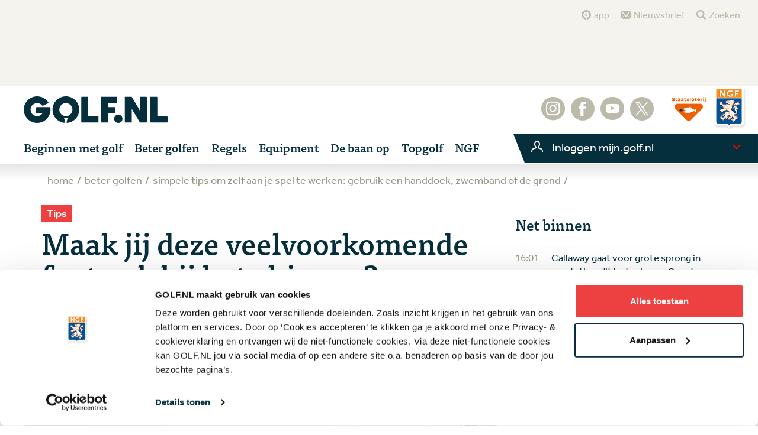

--- FILE ---
content_type: text/html; charset=utf-8
request_url: https://www.golf.nl/beter-golfen/tips/is-dit-jouw-fout-bij-chippen
body_size: 81095
content:


<!DOCTYPE html>
<html lang="nl">
<head>
    <meta http-equiv="X-UA-Compatible" content="IE=Edge,chrome=1">
    <meta charset="utf-8">
    <meta name="viewport" content="width=device-width,initial-scale=1,maximum-scale=1,user-scalable=no">
             <title>Dit gaat bij veel golfers fout bij het chippen  &bull; Golf.nl</title>



<link rel="shortcut icon" href="/content/images/favicon.ico" type="image/x-icon" />
<link rel="apple-touch-icon" href="/content/images/apple-touch-icon.png" />
<link rel="apple-touch-icon" sizes="57x57" href="/content/images/apple-touch-icon-57x57.png" />
<link rel="apple-touch-icon" sizes="72x72" href="/content/images/apple-touch-icon-72x72.png" />
<link rel="apple-touch-icon" sizes="76x76" href="/content/images/apple-touch-icon-76x76.png" />
<link rel="apple-touch-icon" sizes="114x114" href="/content/images/apple-touch-icon-114x114.png" />
<link rel="apple-touch-icon" sizes="120x120" href="/content/images/apple-touch-icon-120x120.png" />
<link rel="apple-touch-icon" sizes="144x144" href="/content/images/apple-touch-icon-144x144.png" />
<link rel="apple-touch-icon" sizes="152x152" href="/content/images/apple-touch-icon-152x152.png" />
<meta name="robots" content="index, follow">
<meta name="description" content="Veel golfers doen dit fout bij het chippen. Jij ook?" />
<meta name="geo.region" content="NL-UT" />
<meta name="geo.placename" content="Utrecht" />
<meta name="geo.position" content="52.085833;5.068916" />
<meta name="ICBM" content="52.085833, 5.068916" />
<meta property="og:locale" content="nl_NL" />
<meta property="og:type" content="website" />
<meta property="og:title" content="Maak jij deze veelvoorkomende fout ook bij het chippen?" />
<meta property="og:description" content="Veel golfers doen dit fout bij het chippen. Jij ook?" />
<meta property="og:url" content="http://www.golf.nl/beter-golfen/tips/is-dit-jouw-fout-bij-chippen" />
<meta property="og:site_name" content="Golf.nl - H&eacute;t platform voor golfend Nederland" />
<meta property="og:image" content="http://www.golf.nl/-/media/golfnl_nieuw/beter-golfen/instructie/chippen/chippen-fout-tips.jpg?rev=271795314" />
<meta name="twitter:card" content="summary_large_image">
<meta name="twitter:site" content="@golfnl" />
<meta name="twitter:creator" content="@golfnl">
<meta name="twitter:title" content="Maak jij deze veelvoorkomende fout ook bij het chippen?">
<meta name="twitter:description" content="Veel golfers doen dit fout bij het chippen. Jij ook?">
<meta name="twitter:image:src" content="https://www.golf.nl:80/-/media/golfnl_nieuw/beter-golfen/instructie/chippen/chippen-fout-tips.jpg?rev=271795314&w=1200" />
    <meta name="apple-itunes-app" content="app-id=1140989195">
    <link rel="shortcut icon" href="/assets/golfnl/images/favicon.ico">

    
    <!-- Legacy styles bundle -->
    <link href="/assets/css/content.css?v=rIj6SIsCMr7BVCFijWWW6sLW4SywDc0dd3cjeCtL-1g1" rel="stylesheet"/>



    <link rel="stylesheet" type="text/css" href="/assets/golfnl/css/style.min.css?v=639034675080000000" />

    <script src="//use.typekit.net/vac8uyy.js"></script>
    <script>
        try {
            Typekit.load();
        } catch (e) {
        }
    </script>


    

    <script>
   dataLayer = [
   ];
</script>

    <meta name="google-site-verification" content="DtaMWTkcnH1Qb5VzAOWHF8KyLCt73bAQwIgz7OZW-Mw" />

<!-- Google Consent Mode -->
    <script data-cookieconsent="ignore">
      window.dataLayer = window.dataLayer || [];
      function gtag() {
        dataLayer.push(arguments)
      }
      gtag("consent", "default", {
        ad_personalization: "denied",
        ad_storage: "denied",
        ad_user_data: "denied",
        analytics_storage: "denied",
        functionality_storage: "denied",
        personalization_storage: "denied",
        security_storage: "granted",
        wait_for_update: 500
      });
      gtag("set", "ads_data_redaction", true);
      gtag("set", "url_passthrough", true);
    </script>
    <!-- End Google Consent Mode-->

<!-- Google Tag Manager -->
<script data-cookieconsent="ignore">(function(w,d,s,l,i){w[l]=w[l]||[];w[l].push({'gtm.start':
new Date().getTime(),event:'gtm.js'});var f=d.getElementsByTagName(s)[0],
j=d.createElement(s),dl=l!='dataLayer'?'&l='+l:'';j.async=true;j.src=
'https://www.googletagmanager.com/gtm.js?id='+i+dl;f.parentNode.insertBefore(j,f);
})(window,document,'script','dataLayer','GTM-M3CDGG');</script>
<!-- End Google Tag Manager -->

<!-- Cookie Bot -->
<script id="Cookiebot" src="https://consent.cookiebot.com/uc.js" data-cbid="5014b18a-e18d-4080-b8d8-c8e704bd9bd2" data-blockingmode="auto" type="text/javascript"></script>
<!-- // Cookie Bot -->

<!-- Google DFP -->
<script async src='https://securepubads.g.doubleclick.net/tag/js/gpt.js' type="text/plain" data-cookieconsent="marketing"></script>
<script>
  window.googletag = window.googletag || {cmd: []};

  googletag.cmd.push(function() {
    googletag.pubads().enableSingleRequest();
    googletag.pubads().collapseEmptyDivs();
    googletag.pubads().setCentering(true);

    googletag.pubads().set('page_url', 'https://golf.nl');
	googletag.pubads().enableLazyLoad({
                  fetchMarginPercent: 100,
                  renderMarginPercent: 25,  
                  mobileScaling: 1.0  
    });
  });
</script>
<!-- End Google DFP -->

    
    
</head>
<body class="">
    <!-- Google Tag Manager (noscript) -->
<noscript><iframe src="https://www.googletagmanager.com/ns.html?id=GTM-M3CDGG"
height="0" width="0" style="display:none;visibility:hidden"></iframe></noscript>
<!-- End Google Tag Manager (noscript) -->
    



    <!-- menu golfnl-->
<script id="headerMobileTemplate" type="x-tmpl-mustache" class="c-navbar">
    <div class="c-header__main-container">
        <div class="c-header__advert-container">

            <div id="div-gpt-ad-1489506456955-0" class="js-ad c-advert" data-slot="/43501522/Image_Desktop_Leaderboard" data-dimensions="[[970,90],[970,250],[728,90]]" data-sizemapping="[[0, 0], [[320, 100], [320, 50]],[360, 200], [[300, 250], [320, 100], [320, 50]],[600, 200], [[728, 90]],[1010, 200], [[728, 90], [970, 90], [970, 250]]]"></div>
        </div>

        <div class="c-header__top">
            <button class="hamburger hamburger--collapse is-active js-hamburger" type="button" id="hamburgerHeader">
                <span class="hamburger-box">
                    <span class="hamburger-inner"></span>
                </span>
            </button>

            <a href="/" class="c-header__golfnl-logo"></a>
            <div class="c-header__staatsloterij-logo"></div>
            <div class="c-header__ngf-logo"></div>
        </div>

        <div class="c-header__bottom">
            <div class="js-profile-menu-container js-login" id="loginDropdown1" data-url="https://mijn.golf.nl/api/profilemenu/profilemenuwidget"></div>

        </div>

        <!-- Radio -->
        
        <!-- //Radio -->

        <!-- Leaderboard -->
        
        <!-- // Leaderboard -->
    </div>

    <div class="c-header__menu js-menu collapsed">
        <div class="c-header__menu-top">
            <button onclick="document.location.href = '/zoeken'" class="c-meta-button-search im  im-meta-search">
                zoeken
            </button>
        </div>
        <div class="c-header__menu-bottom">
            <ul class="c-main-navigation js-main-navigation">
                    <li class="c-main-item c-nav-item--more js-dropdown" id="dropdown0">
                        <a href="/beginnen-met-golf" class='c-main-item__link js-dropdown-toggle closed'>
                            <span>Beginnen met golf</span>
                        </a>

                            <ul class="c-main-item__content js-dropdown-menu collapsed">
								<li class="c-main-item--subitem">
									<a href="/beginnen-met-golf" class="c-main-item__link">
										<span>Beginnen met golf</span>
									</a>
								</li>
                                    <li class="c-main-item--subitem">
<a href="https://www.golf.nl/welcome" class="c-main-item__link" >Welcome to the club</a>                                    </li>
                                    <li class="c-main-item--subitem">
<a href="/beginnen-met-golf/alles-over-golf" class="c-main-item__link" >Introductie in golf</a>                                    </li>
                                    <li class="c-main-item--subitem">
<a href="/beginnen-met-golf/golfbanen" class="c-main-item__link" >Wat bieden banen en clubs?</a>                                    </li>
                                    <li class="c-main-item--subitem">
<a href="/beginnen-met-golf/wat-heb-je-nodig" class="c-main-item__link" >Equipment: wat heb je nodig?</a>                                    </li>
                                    <li class="c-main-item--subitem">
<a href="/beginnen-met-golf/probeer-golf" class="c-main-item__link" >Gratis kennismakingsles</a>                                    </li>
                                    <li class="c-main-item--subitem">
<a href="/beginnen-met-golf/golfstart" class="c-main-item__link" >Beginnerscursus</a>                                    </li>
                                    <li class="c-main-item--subitem">
<a href="/jeugd" class="c-main-item__link" >Beginnen voor kinderen</a>                                    </li>
                            </ul>
                     </li>
                    <li class="c-main-item c-nav-item--more js-dropdown" id="dropdown1">
                        <a href="/beter-golfen" class='c-main-item__link js-dropdown-toggle closed'>
                            <span>Beter golfen</span>
                        </a>

                            <ul class="c-main-item__content js-dropdown-menu collapsed">
								<li class="c-main-item--subitem">
									<a href="/beter-golfen" class="c-main-item__link">
										<span>Beter golfen</span>
									</a>
								</li>
                                    <li class="c-main-item--subitem">
<a href="/beter-golfen/instructie/afslaan" class="c-main-item__link" >Instructie</a>                                    </li>
                                    <li class="c-main-item--subitem">
<a href="/beter-golfen/voor-jeugd" class="c-main-item__link" >Jeugd &amp; talent</a>                                    </li>
                                    <li class="c-main-item--subitem">
<a href="/beter-golfen/tips" class="c-main-item__link" >Tips</a>                                    </li>
                                    <li class="c-main-item--subitem">
<a href="/beter-golfen/gezondheid" class="c-main-item__link" >Gezondheid</a>                                    </li>
                                    <li class="c-main-item--subitem">
<a href="/beter-golfen/stappenplan" class="c-main-item__link" >NGF Stappenplan</a>                                    </li>
                                    <li class="c-main-item--subitem">
<a href="/zelf-golfen/meer-en-beter-golf/zoek-een-pro" class="c-main-item__link" >Zoek een pro</a>                                    </li>
                            </ul>
                     </li>
                    <li class="c-main-item c-nav-item--more js-dropdown" id="dropdown2">
                        <a href="/golfsport" class='c-main-item__link js-dropdown-toggle closed'>
                            <span>Regels</span>
                        </a>

                            <ul class="c-main-item__content js-dropdown-menu collapsed">
								<li class="c-main-item--subitem">
									<a href="/golfsport" class="c-main-item__link">
										<span>Regels</span>
									</a>
								</li>
                                    <li class="c-main-item--subitem">
<a href="/golfsport/handicapsysteem" class="c-main-item__link" >Handicapsysteem</a>                                    </li>
                                    <li class="c-main-item--subitem">
<a href="/golfsport/regels" class="c-main-item__link" >Regels</a>                                    </li>
                                    <li class="c-main-item--subitem">
<a href="https://www.golf.nl/golfsport/regels/golfregels-oefenen-golfregelexamen" class="c-main-item__link" >Test je regelkennis</a>                                    </li>
                            </ul>
                     </li>
                    <li class="c-main-item " id="dropdown3">
                        <a href="/equipment" class='c-main-item__link '>
                            <span>Equipment</span>
                        </a>

                     </li>
                    <li class="c-main-item c-nav-item--more js-dropdown" id="dropdown4">
                        <a href="/de-baan-op" class='c-main-item__link js-dropdown-toggle closed'>
                            <span>De baan op</span>
                        </a>

                            <ul class="c-main-item__content js-dropdown-menu collapsed">
								<li class="c-main-item--subitem">
									<a href="/de-baan-op" class="c-main-item__link">
										<span>De baan op</span>
									</a>
								</li>
                                    <li class="c-main-item--subitem">
<a href="/de-baan-op/beleving-en-inspiratie" class="c-main-item__link" >Beleving &amp; inspiratie</a>                                    </li>
                                    <li class="c-main-item--subitem">
<a href="/de-baan-op/banen-en-clubs" class="c-main-item__link" >Banen en clubs</a>                                    </li>
                                    <li class="c-main-item--subitem">
<a href="/de-baan-op/duurzaamheid" class="c-main-item__link" >Duurzaamheid</a>                                    </li>
                                    <li class="c-main-item--subitem">
<a href="/de-baan-op/reizen" class="c-main-item__link" >Reizen</a>                                    </li>
                                    <li class="c-main-item--subitem">
<a href="/de-baan-op/wedstrijden-en-toernooien" class="c-main-item__link" >Open wedstrijden</a>                                    </li>
                                    <li class="c-main-item--subitem">
<a href="/golfgo" class="c-main-item__link" >Reserveer een starttijd</a>                                    </li>
                                    <li class="c-main-item--subitem">
<a href="/zelf-golfen/meer-en-beter-golf/zoek-een-club" class="c-main-item__link" >Zoek een golfclub</a>                                    </li>
                                    <li class="c-main-item--subitem">
<a href="/de-baan-op/banenzoeker" class="c-main-item__link" >Zoek een golfbaan</a>                                    </li>
                            </ul>
                     </li>
                    <li class="c-main-item c-nav-item--more js-dropdown" id="dropdown5">
                        <a href="/topgolf" class='c-main-item__link js-dropdown-toggle closed'>
                            <span>Topgolf</span>
                        </a>

                            <ul class="c-main-item__content js-dropdown-menu collapsed">
								<li class="c-main-item--subitem">
									<a href="/topgolf" class="c-main-item__link">
										<span>Topgolf</span>
									</a>
								</li>
                                    <li class="c-main-item--subitem">
<a href="/overig/nieuwsarchief/topgolf" class="c-main-item__link" >Nieuws</a>                                    </li>
                                    <li class="c-main-item--subitem">
<a href="/leaderboard" class="c-main-item__link" >Leaderboard</a>                                    </li>
                                    <li class="c-main-item--subitem">
<a href="https://www.golf.nl/solheimcup" class="c-main-item__link" target="_blank" rel="noopener noreferrer" >Solheim Cup</a>                                    </li>
                                    <li class="c-main-item--subitem">
<a href="/topgolf/toernooien/dutch-ladies-open" class="c-main-item__link" >Dutch Ladies Open</a>                                    </li>
                                    <li class="c-main-item--subitem">
<a href="/topgolf/toernooien" class="c-main-item__link" >Toernooien</a>                                    </li>
                                    <li class="c-main-item--subitem">
<a href="/topgolf/tours" class="c-main-item__link" >Tours</a>                                    </li>
                                    <li class="c-main-item--subitem">
<a href="/topgolf/topspelers" class="c-main-item__link" >Topspelers</a>                                    </li>
                            </ul>
                     </li>
                    <li class="c-main-item c-nav-item--more js-dropdown" id="dropdown6">
                        <a href="/ngf" class='c-main-item__link js-dropdown-toggle closed'>
                            <span>NGF</span>
                        </a>

                            <ul class="c-main-item__content js-dropdown-menu collapsed">
								<li class="c-main-item--subitem">
									<a href="/ngf" class="c-main-item__link">
										<span>NGF</span>
									</a>
								</li>
                                    <li class="c-main-item--subitem">
<a href="/ngf-competitie" class="c-main-item__link" >NGF Competitie</a>                                    </li>
                                    <li class="c-main-item--subitem">
<a href="/ngf-wedstrijden" class="c-main-item__link" >NGF Wedstrijden</a>                                    </li>
                                    <li class="c-main-item--subitem">
<a href="/ngf/lidmaatschap-stichting-golfsport" class="c-main-item__link" >Stichting Golfsport</a>                                    </li>
                                    <li class="c-main-item--subitem">
<a href="/ngf" class="c-main-item__link" >NGF.NL</a>                                    </li>
                                    <li class="c-main-item--subitem">
<a href="https://www.golf.nl/achtergrond/ngf-verzekeringen" class="c-main-item__link" >NGF Verzekeringen</a>                                    </li>
                            </ul>
                     </li>
            </ul>

            <div class="c-header__meta-wrapper">
    <ul class="c-meta-navigation">
            <li class="c-meta-item">
            <a href="/app" class="c-main-item__link im im-meta-app">
                app
            </a>
        </li>
            <li class="c-meta-item">
            <a href="/nieuws/nieuwsbrieven/aanmelden-nieuwsbrief-golfnl" class="c-main-item__link im im-meta-news">
                Nieuwsbrief
            </a>
        </li>
            <li class="c-meta-item">
            <a href="/zoeken" class="c-main-item__link im im-meta-search">
                Zoeken
            </a>
        </li>
    </ul>
</div>

            <ul class="c-social-navigation">
        <li class="c-social-item">
            <a href="https://www.instagram.com/golfnl" title="Instagram" target="_blank" class="im im-social-instagram"> </a>
        </li>
        <li class="c-social-item">
            <a href="https://www.facebook.com/golf.nl" title="Facebook" target="_blank" class="im im-social-facebook"> </a>
        </li>
        <li class="c-social-item">
            <a href="https://www.youtube.com/golfnl" title="YouTube" target="_blank" class="im im-social-youtube"> </a>
        </li>
        <li class="c-social-item">
            <a href="https://x.com/golfnl" title="X" target="_blank" class="im im-social-x"> </a>
        </li>
</ul>
        </div>
    </div>

    <div class="c-header__overlay js-overlay hide">
        <button class="button-close js-overlay-close"></button>
        <form action="#">
            <input type="text" name="search">
            <input class="im im-social=facebook" type="submit" value="">
        </form>
    </div>
</script>
<script id="headerTabletTemplate" type="x-tmpl-mustache" class="c-navbar">
    <div class="c-header__main-container">
        <div class="c-header__advert-container">

            <div id="div-gpt-ad-1481028753387-0" class="js-ad c-advert" data-slot="/43501522/Image_Desktop_Leaderboard" data-dimensions="[[970,90],[970,250],[728,90]]" data-sizemapping="[[0, 0], [[320, 100], [320, 50]],[360, 200], [[300, 250], [320, 100], [320, 50]],[600, 200], [[728, 90]],[1010, 200], [[728, 90], [970, 90], [970, 250]]]"></div>
        </div>

        <div class="c-header__top">
            <button class="hamburger hamburger--collapse is-active js-hamburger" type="button" id="hamburgerHeader">
                <span class="hamburger-box">
                    <span class="hamburger-inner"></span>
                </span>
            </button>

            <a href="/" class="c-header__golfnl-logo"></a>
            <div class="c-header__staatsloterij-logo"></div>
            <div class="c-header__ngf-logo"></div>
        </div>
        <div class="c-header__bottom">
            <div class="js-profile-menu-container js-login" id="loginDropdown1" data-url="https://mijn.golf.nl/api/profilemenu/profilemenuwidget"></div>

            


        </div>

        <!-- Radio -->
        
        <!-- //Radio -->

        <!-- Leaderboard -->
        
        <!-- // Leaderboard -->
    </div>

    <div class="c-header__menu js-menu collapsed">
        <div class="c-header__menu-top">
            <button onclick="document.location.href = '/zoeken'" class="c-meta-button-search im  im-meta-search">
                zoeken
            </button>
        </div>
        <div class="c-header__menu-bottom">
            <ul class="c-main-navigation js-main-navigation">

                    <li class="c-main-item c-nav-item--more js-dropdown" id="dropdown0">
                        <a href="/beginnen-met-golf" class="c-main-item__link js-dropdown-toggle closed">
                            <span>Beginnen met golf</span>
                        </a>

                            <ul class="c-main-item__content js-dropdown-menu collapsed">
							    <li class="c-main-item--subitem">
									<a href="/beginnen-met-golf" class="c-main-item__link">
										<span>Beginnen met golf</span>
									</a>
								</li>
                                    <li class="c-main-item--subitem">
<a href="https://www.golf.nl/welcome" class="c-main-item__link" >Welcome to the club</a>                                    </li>
                                    <li class="c-main-item--subitem">
<a href="/beginnen-met-golf/alles-over-golf" class="c-main-item__link" >Introductie in golf</a>                                    </li>
                                    <li class="c-main-item--subitem">
<a href="/beginnen-met-golf/golfbanen" class="c-main-item__link" >Wat bieden banen en clubs?</a>                                    </li>
                                    <li class="c-main-item--subitem">
<a href="/beginnen-met-golf/wat-heb-je-nodig" class="c-main-item__link" >Equipment: wat heb je nodig?</a>                                    </li>
                                    <li class="c-main-item--subitem">
<a href="/beginnen-met-golf/probeer-golf" class="c-main-item__link" >Gratis kennismakingsles</a>                                    </li>
                                    <li class="c-main-item--subitem">
<a href="/beginnen-met-golf/golfstart" class="c-main-item__link" >Beginnerscursus</a>                                    </li>
                                    <li class="c-main-item--subitem">
<a href="/jeugd" class="c-main-item__link" >Beginnen voor kinderen</a>                                    </li>
                            </ul>
                    </li>
                    <li class="c-main-item c-nav-item--more js-dropdown" id="dropdown1">
                        <a href="/beter-golfen" class="c-main-item__link js-dropdown-toggle closed">
                            <span>Beter golfen</span>
                        </a>

                            <ul class="c-main-item__content js-dropdown-menu collapsed">
							    <li class="c-main-item--subitem">
									<a href="/beter-golfen" class="c-main-item__link">
										<span>Beter golfen</span>
									</a>
								</li>
                                    <li class="c-main-item--subitem">
<a href="/beter-golfen/instructie/afslaan" class="c-main-item__link" >Instructie</a>                                    </li>
                                    <li class="c-main-item--subitem">
<a href="/beter-golfen/voor-jeugd" class="c-main-item__link" >Jeugd &amp; talent</a>                                    </li>
                                    <li class="c-main-item--subitem">
<a href="/beter-golfen/tips" class="c-main-item__link" >Tips</a>                                    </li>
                                    <li class="c-main-item--subitem">
<a href="/beter-golfen/gezondheid" class="c-main-item__link" >Gezondheid</a>                                    </li>
                                    <li class="c-main-item--subitem">
<a href="/beter-golfen/stappenplan" class="c-main-item__link" >NGF Stappenplan</a>                                    </li>
                                    <li class="c-main-item--subitem">
<a href="/zelf-golfen/meer-en-beter-golf/zoek-een-pro" class="c-main-item__link" >Zoek een pro</a>                                    </li>
                            </ul>
                    </li>
                    <li class="c-main-item c-nav-item--more js-dropdown" id="dropdown2">
                        <a href="/golfsport" class="c-main-item__link js-dropdown-toggle closed">
                            <span>Regels</span>
                        </a>

                            <ul class="c-main-item__content js-dropdown-menu collapsed">
							    <li class="c-main-item--subitem">
									<a href="/golfsport" class="c-main-item__link">
										<span>Regels</span>
									</a>
								</li>
                                    <li class="c-main-item--subitem">
<a href="/golfsport/handicapsysteem" class="c-main-item__link" >Handicapsysteem</a>                                    </li>
                                    <li class="c-main-item--subitem">
<a href="/golfsport/regels" class="c-main-item__link" >Regels</a>                                    </li>
                                    <li class="c-main-item--subitem">
<a href="https://www.golf.nl/golfsport/regels/golfregels-oefenen-golfregelexamen" class="c-main-item__link" >Test je regelkennis</a>                                    </li>
                            </ul>
                    </li>
                    <li class="c-main-item " id="dropdown3">
                        <a href="/equipment" class="c-main-item__link ">
                            <span>Equipment</span>
                        </a>

                    </li>
                    <li class="c-main-item c-nav-item--more js-dropdown" id="dropdown4">
                        <a href="/de-baan-op" class="c-main-item__link js-dropdown-toggle closed">
                            <span>De baan op</span>
                        </a>

                            <ul class="c-main-item__content js-dropdown-menu collapsed">
							    <li class="c-main-item--subitem">
									<a href="/de-baan-op" class="c-main-item__link">
										<span>De baan op</span>
									</a>
								</li>
                                    <li class="c-main-item--subitem">
<a href="/de-baan-op/beleving-en-inspiratie" class="c-main-item__link" >Beleving &amp; inspiratie</a>                                    </li>
                                    <li class="c-main-item--subitem">
<a href="/de-baan-op/banen-en-clubs" class="c-main-item__link" >Banen en clubs</a>                                    </li>
                                    <li class="c-main-item--subitem">
<a href="/de-baan-op/duurzaamheid" class="c-main-item__link" >Duurzaamheid</a>                                    </li>
                                    <li class="c-main-item--subitem">
<a href="/de-baan-op/reizen" class="c-main-item__link" >Reizen</a>                                    </li>
                                    <li class="c-main-item--subitem">
<a href="/de-baan-op/wedstrijden-en-toernooien" class="c-main-item__link" >Open wedstrijden</a>                                    </li>
                                    <li class="c-main-item--subitem">
<a href="/golfgo" class="c-main-item__link" >Reserveer een starttijd</a>                                    </li>
                                    <li class="c-main-item--subitem">
<a href="/zelf-golfen/meer-en-beter-golf/zoek-een-club" class="c-main-item__link" >Zoek een golfclub</a>                                    </li>
                                    <li class="c-main-item--subitem">
<a href="/de-baan-op/banenzoeker" class="c-main-item__link" >Zoek een golfbaan</a>                                    </li>
                            </ul>
                    </li>
                    <li class="c-main-item c-nav-item--more js-dropdown" id="dropdown5">
                        <a href="/topgolf" class="c-main-item__link js-dropdown-toggle closed">
                            <span>Topgolf</span>
                        </a>

                            <ul class="c-main-item__content js-dropdown-menu collapsed">
							    <li class="c-main-item--subitem">
									<a href="/topgolf" class="c-main-item__link">
										<span>Topgolf</span>
									</a>
								</li>
                                    <li class="c-main-item--subitem">
<a href="/overig/nieuwsarchief/topgolf" class="c-main-item__link" >Nieuws</a>                                    </li>
                                    <li class="c-main-item--subitem">
<a href="/leaderboard" class="c-main-item__link" >Leaderboard</a>                                    </li>
                                    <li class="c-main-item--subitem">
<a href="https://www.golf.nl/solheimcup" class="c-main-item__link" target="_blank" rel="noopener noreferrer" >Solheim Cup</a>                                    </li>
                                    <li class="c-main-item--subitem">
<a href="/topgolf/toernooien/dutch-ladies-open" class="c-main-item__link" >Dutch Ladies Open</a>                                    </li>
                                    <li class="c-main-item--subitem">
<a href="/topgolf/toernooien" class="c-main-item__link" >Toernooien</a>                                    </li>
                                    <li class="c-main-item--subitem">
<a href="/topgolf/tours" class="c-main-item__link" >Tours</a>                                    </li>
                                    <li class="c-main-item--subitem">
<a href="/topgolf/topspelers" class="c-main-item__link" >Topspelers</a>                                    </li>
                            </ul>
                    </li>
                    <li class="c-main-item c-nav-item--more js-dropdown" id="dropdown6">
                        <a href="/ngf" class="c-main-item__link js-dropdown-toggle closed">
                            <span>NGF</span>
                        </a>

                            <ul class="c-main-item__content js-dropdown-menu collapsed">
							    <li class="c-main-item--subitem">
									<a href="/ngf" class="c-main-item__link">
										<span>NGF</span>
									</a>
								</li>
                                    <li class="c-main-item--subitem">
<a href="/ngf-competitie" class="c-main-item__link" >NGF Competitie</a>                                    </li>
                                    <li class="c-main-item--subitem">
<a href="/ngf-wedstrijden" class="c-main-item__link" >NGF Wedstrijden</a>                                    </li>
                                    <li class="c-main-item--subitem">
<a href="/ngf/lidmaatschap-stichting-golfsport" class="c-main-item__link" >Stichting Golfsport</a>                                    </li>
                                    <li class="c-main-item--subitem">
<a href="/ngf" class="c-main-item__link" >NGF.NL</a>                                    </li>
                                    <li class="c-main-item--subitem">
<a href="https://www.golf.nl/achtergrond/ngf-verzekeringen" class="c-main-item__link" >NGF Verzekeringen</a>                                    </li>
                            </ul>
                    </li>
            </ul>

            <div class="c-header__meta-wrapper">
    <ul class="c-meta-navigation">
            <li class="c-meta-item">
            <a href="/app" class="c-main-item__link im im-meta-app">
                app
            </a>
        </li>
            <li class="c-meta-item">
            <a href="/nieuws/nieuwsbrieven/aanmelden-nieuwsbrief-golfnl" class="c-main-item__link im im-meta-news">
                Nieuwsbrief
            </a>
        </li>
            <li class="c-meta-item">
            <a href="/zoeken" class="c-main-item__link im im-meta-search">
                Zoeken
            </a>
        </li>
    </ul>
</div>

            <ul class="c-social-navigation">
        <li class="c-social-item">
            <a href="https://www.instagram.com/golfnl" title="Instagram" target="_blank" class="im im-social-instagram"> </a>
        </li>
        <li class="c-social-item">
            <a href="https://www.facebook.com/golf.nl" title="Facebook" target="_blank" class="im im-social-facebook"> </a>
        </li>
        <li class="c-social-item">
            <a href="https://www.youtube.com/golfnl" title="YouTube" target="_blank" class="im im-social-youtube"> </a>
        </li>
        <li class="c-social-item">
            <a href="https://x.com/golfnl" title="X" target="_blank" class="im im-social-x"> </a>
        </li>
</ul>
        </div>
    </div>

    <div class="c-header__overlay js-overlay hide">
        <button class="button-close js-overlay-close"></button>
        <form action="#">
            <input type="text" name="search">
            <input class="im im-social=facebook" type="submit" value="">
        </form>
    </div>
</script>
<script id="headerDesktopTemplate" type="x-tmpl-mustache">
    <div class="c-header__main-container">
        <div class="c-header__meta-wrapper">
    <ul class="c-meta-navigation">
            <li class="c-meta-item">
            <a href="/app" class="c-main-item__link im im-meta-app">
                app
            </a>
        </li>
            <li class="c-meta-item">
            <a href="/nieuws/nieuwsbrieven/aanmelden-nieuwsbrief-golfnl" class="c-main-item__link im im-meta-news">
                Nieuwsbrief
            </a>
        </li>
            <li class="c-meta-item">
            <a href="/zoeken" class="c-main-item__link im im-meta-search">
                Zoeken
            </a>
        </li>
    </ul>
</div>

        <div class="c-header__advert-container">

            <div id="div-gpt-ad-1481028753387-0" class="js-ad c-advert" data-slot="/43501522/Image_Desktop_Leaderboard" data-dimensions="[[970,90],[970,250],[728,90]]" data-sizemapping="[[0, 0], [[320, 100], [320, 50]],[360, 200], [[300, 250], [320, 100], [320, 50]],[600, 200], [[728, 90]],[1010, 200], [[728, 90], [970, 90], [970, 250]]]"></div>
        </div>
        <div class="c-header__top">
            <a href="/" class="c-header__golfnl-logo"></a>
            <!-- Radio -->
            
            <!-- //Radio -->

            <!-- Leaderboard -->
            
            <!-- // Leaderboard -->

            <ul class="c-social-navigation">
        <li class="c-social-item">
            <a href="https://www.instagram.com/golfnl" title="Instagram" target="_blank" class="im im-social-instagram"> </a>
        </li>
        <li class="c-social-item">
            <a href="https://www.facebook.com/golf.nl" title="Facebook" target="_blank" class="im im-social-facebook"> </a>
        </li>
        <li class="c-social-item">
            <a href="https://www.youtube.com/golfnl" title="YouTube" target="_blank" class="im im-social-youtube"> </a>
        </li>
        <li class="c-social-item">
            <a href="https://x.com/golfnl" title="X" target="_blank" class="im im-social-x"> </a>
        </li>
</ul>
            <div class="c-header__staatsloterij-logo"></div>
            <div class="c-header__ngf-logo"></div>
        </div>

        <div class="c-header__bottom">
            <ul class="c-main-navigation js-main-navigation">
                    <li class="c-main-item c-nav-item--more js-dropdown" id="dropdown0">
                        <a href="/beginnen-met-golf" class="c-main-item__link js-dropdown-toggle closed">
                            <span>Beginnen met golf</span>
                        </a>

                            <ul class="c-main-item__content js-dropdown-menu collapsed">
                                    <li class="c-main-item--subitem">
<a href="https://www.golf.nl/welcome" class="c-main-item__link" >Welcome to the club</a>                                    </li>
                                    <li class="c-main-item--subitem">
<a href="/beginnen-met-golf/alles-over-golf" class="c-main-item__link" >Introductie in golf</a>                                    </li>
                                    <li class="c-main-item--subitem">
<a href="/beginnen-met-golf/golfbanen" class="c-main-item__link" >Wat bieden banen en clubs?</a>                                    </li>
                                    <li class="c-main-item--subitem">
<a href="/beginnen-met-golf/wat-heb-je-nodig" class="c-main-item__link" >Equipment: wat heb je nodig?</a>                                    </li>
                                    <li class="c-main-item--subitem">
<a href="/beginnen-met-golf/probeer-golf" class="c-main-item__link" >Gratis kennismakingsles</a>                                    </li>
                                    <li class="c-main-item--subitem">
<a href="/beginnen-met-golf/golfstart" class="c-main-item__link" >Beginnerscursus</a>                                    </li>
                                    <li class="c-main-item--subitem">
<a href="/jeugd" class="c-main-item__link" >Beginnen voor kinderen</a>                                    </li>
                            </ul>

                    </li>
                    <li class="c-main-item c-nav-item--more js-dropdown" id="dropdown1">
                        <a href="/beter-golfen" class="c-main-item__link js-dropdown-toggle closed">
                            <span>Beter golfen</span>
                        </a>

                            <ul class="c-main-item__content js-dropdown-menu collapsed">
                                    <li class="c-main-item--subitem">
<a href="/beter-golfen/instructie/afslaan" class="c-main-item__link" >Instructie</a>                                    </li>
                                    <li class="c-main-item--subitem">
<a href="/beter-golfen/voor-jeugd" class="c-main-item__link" >Jeugd &amp; talent</a>                                    </li>
                                    <li class="c-main-item--subitem">
<a href="/beter-golfen/tips" class="c-main-item__link" >Tips</a>                                    </li>
                                    <li class="c-main-item--subitem">
<a href="/beter-golfen/gezondheid" class="c-main-item__link" >Gezondheid</a>                                    </li>
                                    <li class="c-main-item--subitem">
<a href="/beter-golfen/stappenplan" class="c-main-item__link" >NGF Stappenplan</a>                                    </li>
                                    <li class="c-main-item--subitem">
<a href="/zelf-golfen/meer-en-beter-golf/zoek-een-pro" class="c-main-item__link" >Zoek een pro</a>                                    </li>
                            </ul>

                    </li>
                    <li class="c-main-item c-nav-item--more js-dropdown" id="dropdown2">
                        <a href="/golfsport" class="c-main-item__link js-dropdown-toggle closed">
                            <span>Regels</span>
                        </a>

                            <ul class="c-main-item__content js-dropdown-menu collapsed">
                                    <li class="c-main-item--subitem">
<a href="/golfsport/handicapsysteem" class="c-main-item__link" >Handicapsysteem</a>                                    </li>
                                    <li class="c-main-item--subitem">
<a href="/golfsport/regels" class="c-main-item__link" >Regels</a>                                    </li>
                                    <li class="c-main-item--subitem">
<a href="https://www.golf.nl/golfsport/regels/golfregels-oefenen-golfregelexamen" class="c-main-item__link" >Test je regelkennis</a>                                    </li>
                            </ul>

                    </li>
                    <li class="c-main-item " id="dropdown3">
                        <a href="/equipment" class="c-main-item__link js-dropdown-toggle closed">
                            <span>Equipment</span>
                        </a>


                    </li>
                    <li class="c-main-item c-nav-item--more js-dropdown" id="dropdown4">
                        <a href="/de-baan-op" class="c-main-item__link js-dropdown-toggle closed">
                            <span>De baan op</span>
                        </a>

                            <ul class="c-main-item__content js-dropdown-menu collapsed">
                                    <li class="c-main-item--subitem">
<a href="/de-baan-op/beleving-en-inspiratie" class="c-main-item__link" >Beleving &amp; inspiratie</a>                                    </li>
                                    <li class="c-main-item--subitem">
<a href="/de-baan-op/banen-en-clubs" class="c-main-item__link" >Banen en clubs</a>                                    </li>
                                    <li class="c-main-item--subitem">
<a href="/de-baan-op/duurzaamheid" class="c-main-item__link" >Duurzaamheid</a>                                    </li>
                                    <li class="c-main-item--subitem">
<a href="/de-baan-op/reizen" class="c-main-item__link" >Reizen</a>                                    </li>
                                    <li class="c-main-item--subitem">
<a href="/de-baan-op/wedstrijden-en-toernooien" class="c-main-item__link" >Open wedstrijden</a>                                    </li>
                                    <li class="c-main-item--subitem">
<a href="/golfgo" class="c-main-item__link" >Reserveer een starttijd</a>                                    </li>
                                    <li class="c-main-item--subitem">
<a href="/zelf-golfen/meer-en-beter-golf/zoek-een-club" class="c-main-item__link" >Zoek een golfclub</a>                                    </li>
                                    <li class="c-main-item--subitem">
<a href="/de-baan-op/banenzoeker" class="c-main-item__link" >Zoek een golfbaan</a>                                    </li>
                            </ul>

                    </li>
                    <li class="c-main-item c-nav-item--more js-dropdown" id="dropdown5">
                        <a href="/topgolf" class="c-main-item__link js-dropdown-toggle closed">
                            <span>Topgolf</span>
                        </a>

                            <ul class="c-main-item__content js-dropdown-menu collapsed">
                                    <li class="c-main-item--subitem">
<a href="/overig/nieuwsarchief/topgolf" class="c-main-item__link" >Nieuws</a>                                    </li>
                                    <li class="c-main-item--subitem">
<a href="/leaderboard" class="c-main-item__link" >Leaderboard</a>                                    </li>
                                    <li class="c-main-item--subitem">
<a href="https://www.golf.nl/solheimcup" class="c-main-item__link" target="_blank" rel="noopener noreferrer" >Solheim Cup</a>                                    </li>
                                    <li class="c-main-item--subitem">
<a href="/topgolf/toernooien/dutch-ladies-open" class="c-main-item__link" >Dutch Ladies Open</a>                                    </li>
                                    <li class="c-main-item--subitem">
<a href="/topgolf/toernooien" class="c-main-item__link" >Toernooien</a>                                    </li>
                                    <li class="c-main-item--subitem">
<a href="/topgolf/tours" class="c-main-item__link" >Tours</a>                                    </li>
                                    <li class="c-main-item--subitem">
<a href="/topgolf/topspelers" class="c-main-item__link" >Topspelers</a>                                    </li>
                            </ul>

                    </li>
                    <li class="c-main-item c-nav-item--more js-dropdown" id="dropdown6">
                        <a href="/ngf" class="c-main-item__link js-dropdown-toggle closed">
                            <span>NGF</span>
                        </a>

                            <ul class="c-main-item__content js-dropdown-menu collapsed">
                                    <li class="c-main-item--subitem">
<a href="/ngf-competitie" class="c-main-item__link" >NGF Competitie</a>                                    </li>
                                    <li class="c-main-item--subitem">
<a href="/ngf-wedstrijden" class="c-main-item__link" >NGF Wedstrijden</a>                                    </li>
                                    <li class="c-main-item--subitem">
<a href="/ngf/lidmaatschap-stichting-golfsport" class="c-main-item__link" >Stichting Golfsport</a>                                    </li>
                                    <li class="c-main-item--subitem">
<a href="/ngf" class="c-main-item__link" >NGF.NL</a>                                    </li>
                                    <li class="c-main-item--subitem">
<a href="https://www.golf.nl/achtergrond/ngf-verzekeringen" class="c-main-item__link" >NGF Verzekeringen</a>                                    </li>
                            </ul>

                    </li>
            </ul>

            <div class="js-profile-menu-container js-login" id="loginDropdown1" data-url="https://mijn.golf.nl/api/profilemenu/profilemenuwidget"></div>

            
        </div>
    </div>
</script>
<header class="c-header js-header" data-header-mobile-template-id="headerMobileTemplate" data-header-tablet-template-id="headerTabletTemplate" data-header-desktop-template-id="headerDesktopTemplate"></header>
<!-- // menu golfnl -->


    
    <!-- RenderBody -->
    

<!-- Main -->

<div class="o-container">
        <section class="u-full-width" role="heading">
    <ul class="c-breadcrumb">
            <li><a href="/">Home</a></li>
            <li><a href="/beter-golfen">Beter golfen</a></li>
            <li><a href="/beter-golfen/tips">Simpele tips om zelf aan je spel te werken: gebruik een handdoek, zwemband of de grond</a></li>
    </ul>
</section>
</div>


<div class="o-container c-template">
    <div class="c-template__content">
        
<div class="c-hero c-hero--news">
    <div class="c-hero__visual c-hero__visual--no-visual">
        <div class="c-hero__content">
            <div class="c-hero__title">
                <div class="c-tag">Tips</div>
                <h1 class="c-heading">Maak jij deze veelvoorkomende fout ook bij het chippen?</h1>
            </div>
        </div>
    </div>
        <div class="c-hero__description">
            Iedere golfer weet het: met goed chippen kun je veel slagen besparen. Maar chippen vinden veel golfers lastig. Misschien gaat het zo vaak mis omdat je deze veelvoorkomende fout maakt. 
            <div class="c-metadata">
                <span class="c-metadata__author"></span>
            </div>
        </div>
</div>

    <div class="c-image">
        <figure class="image-container">
            <img srcset="/-/media/golfnl_nieuw/beter-golfen/instructie/chippen/chippen-fout-tips.jpg?h=320&amp;w=480&amp;crop=1&amp;fx=0.1770833&amp;fy=-0.7046876&amp;rev=271795314&amp;hash=BF8F4156D0EDF36CAD5F2A90222FC618 480w,
             /-/media/golfnl_nieuw/beter-golfen/instructie/chippen/chippen-fout-tips.jpg?h=589&amp;w=884&amp;crop=1&amp;fx=0.1770833&amp;fy=-0.7046876&amp;rev=271795314&amp;hash=75F6A68006D069B0288C43FD466F77F1"
                 src="/-/media/golfnl_nieuw/beter-golfen/instructie/chippen/chippen-fout-tips.jpg?h=589&amp;w=884&amp;crop=1&amp;fx=0.1770833&amp;fy=-0.7046876&amp;rev=271795314&amp;hash=75F6A68006D069B0288C43FD466F77F1" alt="">

            
            <figcaption>
                <p class="source"></p>
            </figcaption>
        </figure>
    </div>

        

        <div class="c-content c-content--small">
            <p style="margin: 0cm;">De website van Parker McLachlin heet <a rel="noopener noreferrer" href="https://www.shortgamechef.com" target="_blank">shortgamechef.com</a>. McLachlin is een Amerikaan die één toernooi won op de PGA Tour. Na zijn speelcarrière heeft hij zich gespecialiseerd in het korte spel. En met veel succes. Bekende golfers als Max Homa, Keith Mitchel en Colin Morikawa maken gebruik van de diensten van McLachlin. Ook Anna Nordqvist, vorig jaar bij ons op de Rosendaelsche winnares van het Big Green Egg Open, heeft haar korte spel sterk verbeterd met hulp van de shortgamechef.</p>
<p style="margin: 0cm;">&nbsp;</p>
<h2 style="margin: 0cm;">Oplossing</h2>
<p style="margin: 0cm;">&nbsp;</p>
<p style="margin: 0cm;">McLachlin deelt zijn kennis gelukkig ook regelmatig op Instagram. Daar kwamen we onderstaand filmpje tegen. Het is zo’n simpele tip die veel golfers zomaar tot beduidend betere chippers kan maken. Want misschien maak ook jij de fout die McLachlin vaak ziet bij amateurs. En gelukkig heeft hij er een heel eenvoudige oplossing voor...&nbsp;</p>
<p style="margin: 0cm;">&nbsp;</p>
<p class="mt cookieconsent-optout-marketing">
<button type="button" class="c-button c-button--cta" onclick="javascript: Cookiebot.renew();">Wijzig je instelling</button> en accepteer marketing cookies om deze inhoud te kunnen bekijken.</p><div class="cookieconsent-optin-marketing"><iframe class="instagram-media instagram-media-rendered" id="instagram-embed-0"  data-cookieconsent="marketing" data-src="https://www.instagram.com/reel/CkgU2MHrFqN/embed/?cr=1&amp;v=14&amp;wp=540&amp;rd=https%3A%2F%2Fcms.golf.nl&amp;rp=%2F%3Fsc_mode%3Dedit%26sc_itemid%3D%257bEE28B5B1-A7D3-4625-9C1E-2E7A85944EEF%257d%26sc_version%3D1%26sc_lang%3Dnl-NL%26sc_site%3Dgolfnl#%7B%22ci%22%3A0%2C%22os%22%3A5042.899999976158%2C%22ls%22%3A4627.699999988079%2C%22le%22%3A4653.699999988079%7D" allowtransparency="true" allowfullscreen="true" frameborder="0" height="881" data-instgrm-payload-id="instagram-media-payload-0" scrolling="no" style="background: white; max-width: 540px; width: calc(100% - 2px); border-radius: 3px; border: 1px solid rgb(219, 219, 219); box-shadow: none; display: block; margin: 0px 0px 12px; min-width: 326px; padding: 0px;"></iframe></div>
<script async=""  data-cookieconsent="marketing" type="text/plain" src="//www.instagram.com/embed.js"></script>
            
            
    <div class="o-component c-content">
        <div class="heading4">Gerelateerd</div>
        <ul class="c-news__list c-news__list--highlight">
    <li>
        <a href="/beter-golfen/instructie/chippen/chippen-rechterhand-boven" class="c-news">
            <div class="c-news__visual">
                <img src="/-/media/golfnl_nieuw/beter-golfen/instructie/chippen/matt-fitzpatrick-chip.jpg?h=113&amp;w=180&amp;crop=1&amp;fx=0&amp;fy=0&amp;rev=1238286260&amp;hash=5311FE97AA5607C200EFA4B426D84AC8" width="120" height="75" alt="">
                <div class="c-tag c-tag--video">&nbsp;</div>
            </div>
            <div class="c-news__content">
                <div class="c-news__title">
                    Beter chippen met de rechterhand boven
                </div>
                <div class="c-news__meta">
                    <div class="c-news__label"></div>
                </div>
            </div>
        </a>
    </li>
    <li>
        <a href="/beter-golfen/instructie/chippen/meer-controle-bij-chippen-rotatie" class="c-news">
            <div class="c-news__visual">
                <img src="/-/media/images/instructie/tips-dga-oefeningen/instructie-knoopjes-guido-loning-ezelsbruggetje.jpg?h=113&amp;w=180&amp;crop=1&amp;fx=0&amp;fy=0&amp;rev=636273093&amp;hash=7DDF471CA465F2908FB0DFDE1F130DE5" width="120" height="75" alt="">
                <div class="c-tag c-tag--video">&nbsp;</div>
            </div>
            <div class="c-news__content">
                <div class="c-news__title">
                    Beter chippen door goede rotatie
                </div>
                <div class="c-news__meta">
                    <div class="c-news__label"></div>
                </div>
            </div>
        </a>
    </li>
    <li>
        <a href="/beter-golfen/tips/tip-heupen-open-impact" class="c-news">
            <div class="c-news__visual">
                <img src="/-/media/golfnl_nieuw/beter-golfen/instructie/afslaan/john-rahm-heupdraai.jpg?h=113&amp;w=180&amp;crop=1&amp;fx=0.3229167&amp;fy=0.203125&amp;rev=262688128&amp;hash=7F5790ECAA74F834D928F43AB54FDC0F" width="120" height="75" alt="">
                <div class="c-tag c-tag--video">&nbsp;</div>
            </div>
            <div class="c-news__content">
                <div class="c-news__title">
                    Beter balcontact? Open die heupen!
                </div>
                <div class="c-news__meta">
                    <div class="c-news__label"></div>
                </div>
            </div>
        </a>
    </li>
        </ul>
    </div>
<div class="o-component c-content">
    <div class="heading5 u-mb-">Lees meer over</div>
        <a class="c-tag c-tag--news" href="/zoeken#f:Tags=[Golftips]">Golftips</a>
        <a class="c-tag c-tag--news" href="/zoeken#f:Tags=[Instructie]">Instructie</a>

</div>
        </div>


    </div>

    <section class="c-template__sidebar">
        
<div class="o-component c-news-list js-news-list-container">
    <div class="heading5">Net binnen</div>
    <ul class="c-news__list js-news-list">
            <li class="hidden js-news-item">

                <a href="/nieuws/2026/jan/1601-callaway-quantum-driver-equipment" class="c-news">
                    <div class="c-news__datetime">
16:01                    </div>
                    <div class="c-news__content">
                        <div class="c-news__title">
                            Callaway gaat voor grote sprong in prestaties: dit is de nieuwe Quantum-driver met Tri-Force Face
                        </div>
                        <div class="c-news__meta">
                                <div class="c-tag c-tag--video">&nbsp;</div>
                            <div class="c-news__label">Equipment</div>
                        </div>
                    </div>
                </a>
            </li>
            <li class="hidden js-news-item">

                <a href="/nieuws/2026/jan/1601-tony-finau-ambassadeur-jordan-brand-bekendmaking-met-familie" class="c-news">
                    <div class="c-news__datetime">
12:32                    </div>
                    <div class="c-news__content">
                        <div class="c-news__title">
                            Zo maak je een sponsordeal bekend: Tony Finau en zijn familie shinen vanaf nu in Jordan Brand
                        </div>
                        <div class="c-news__meta">
                                <div class="c-tag c-tag--video">&nbsp;</div>
                            <div class="c-news__label">Overig nieuws</div>
                        </div>
                    </div>
                </a>
            </li>
            <li class="hidden js-news-item">

                <a href="/nieuws/2026/jan/1601-sweetspot-whitney-houston-challenge-golf-edition" class="c-news">
                    <div class="c-news__datetime">
10:19                    </div>
                    <div class="c-news__content">
                        <div class="c-news__title">
                            &#39;Beatspot&#39;: sla precies op de beat in de Whitney Houston Challenge (en wees creatief)
                        </div>
                        <div class="c-news__meta">
                                <div class="c-tag c-tag--video">&nbsp;</div>
                            <div class="c-news__label">Overig nieuws</div>
                        </div>
                    </div>
                </a>
            </li>
            <li class="hidden js-news-item">

                <a href="/nieuws/2026/jan/1601-vrijwilligers-gezocht-golftoernooien-klm-open-dutch-ladies-open" class="c-news">
                    <div class="c-news__datetime">
08:05                    </div>
                    <div class="c-news__content">
                        <div class="c-news__title">
                            Het KLM Open of Dutch Ladies Open van dichtbij meemaken? Kom helpen als vrijwilliger!
                        </div>
                        <div class="c-news__meta">
                            <div class="c-news__label">Topgolf</div>
                        </div>
                    </div>
                </a>
            </li>
            <li class="hidden js-news-item">

                <a href="/nieuws/2026/jan/1501-vijay-singh-keert-terug-pga-tour-62-jaar" class="c-news">
                    <div class="c-news__datetime">
15 jan                    </div>
                    <div class="c-news__content">
                        <div class="c-news__title">
                            Vijay Singh (62) is terug op PGA Tour dankzij stokoude regel - en dat schuurt: &#39;Dit gebeurt als je spelers te veel macht geeft&#39;
                        </div>
                        <div class="c-news__meta">
                            <div class="c-news__label">Topgolf</div>
                        </div>
                    </div>
                </a>
            </li>
            <li class="hidden js-news-item">

                <a href="/beter-golfen/tips/tipvandeweek/vier-drills-georgia-ball-headcover-handdoek-tee" class="c-news">
                    <div class="c-news__datetime">
15 jan                    </div>
                    <div class="c-news__content">
                        <div class="c-news__title">
                            Begin beter dan ooit aan het nieuwe golfseizoen dankzij deze drivingrange-drills: gebruik een headcover, handdoek en tee
                        </div>
                        <div class="c-news__meta">
                                <div class="c-tag c-tag--video">&nbsp;</div>
                            <div class="c-news__label">Diversen</div>
                        </div>
                    </div>
                </a>
            </li>

        <div class="o-button-container">
            <button class="c-button">+ Toon meer</button>
        </div>
    </ul>

        <div class="c-link c-link--right">
            <a href="/nieuws">Meer nieuws</a>
        </div>
</div>
        
        
<div class="o-component">
    <div class="heading5">Meest gelezen</div>
    <ul class="c-news__list c-news__list--highlight">
            <li>
                <a href="/beter-golfen/instructie/afslaan/veerman-driver-verder-klmopen" class="c-news">
                    <div class="c-news__visual">
                        <img src="/-/media/golfnl_nieuw/nieuws/2024/juli/johannes-veerman-2024.jpg?h=75&amp;w=120&amp;crop=1&amp;fx=0&amp;fy=0&amp;rev=1151649487&amp;hash=05EC58CD511019AC8AD130CFB81FE4BB" alt="">
                    </div>
                    <div class="c-news__content">
                        <div class="c-news__title">
                            Hoger en (veel) verder slaan met de driver? Doe deze drill van Johannes Veerman
                        </div>
                        <div class="c-news__meta">
                                <div class="c-news__datetime">8 juli 2024</div>
                                                    </div>
                    </div>
                </a>
            </li>
            <li>
                <a href="/nieuws/2026/jan/1301-koepka-keert-terug-naar-pga-tour-door-speciale-regelgeving" class="c-news">
                    <div class="c-news__visual">
                        <img src="/-/media/golfnl_nieuw/nieuws/2026/jan/brooks-koepka-golf.jpg?h=75&amp;w=120&amp;crop=1&amp;fx=-0.09375&amp;fy=0.2788086&amp;rev=268305037&amp;hash=E5F265D5D77E628C849B04B5A59B6AA6" alt="Beeld: Golfsupport.nl">
                    </div>
                    <div class="c-news__content">
                        <div class="c-news__title">
                            Brooks Koepka terug op PGA Tour dankzij speciale regeling: gaan er meer LIV-sterren volgen?
                        </div>
                        <div class="c-news__meta">
                                <div class="c-news__datetime">13 januari 2026</div>
                                                            <div class="c-news__label">Topgolf</div>
                        </div>
                    </div>
                </a>
            </li>
            <li>
                <a href="/nieuws/2026/jan/1301-wie-speelt-waar-week-3" class="c-news">
                    <div class="c-news__visual">
                        <img src="/-/media/golfnl_nieuw/nieuws/2026/jan/joost-luiten-ijzer-joburg-2025.jpg?h=75&amp;w=120&amp;crop=1&amp;fx=-0.2395833&amp;fy=-0.01806641&amp;rev=1451756494&amp;hash=642490F27CC76B8686329772205C4B56" alt="Beeld: Golfsupport.nl">
                            <div class="c-tag c-tag--video">&nbsp;</div>
                    </div>
                    <div class="c-news__content">
                        <div class="c-news__title">
                            Wie speelt waar? Week 3 - Luiten en Van Driel in select maar sterk gezelschap in Dubai, PGA Tour opent jaar op Hawaii
                        </div>
                        <div class="c-news__meta">
                                <div class="c-news__datetime">13 januari 2026</div>
                                                            <div class="c-news__label">Topgolf</div>
                        </div>
                    </div>
                </a>
            </li>
            <li>
                <a href="/ngf-competitie" class="c-news">
                    <div class="c-news__visual">
                        <img src="/-/media/images/2019-fotos-nieuws/april-2019/competitie-golf-ngf.jpg?h=75&amp;w=120&amp;crop=1&amp;fx=0.09375&amp;fy=-0.03149414&amp;rev=1006456648&amp;hash=18A1F820CA8D7167FCD055DCFFDA0A36" alt="">
                    </div>
                    <div class="c-news__content">
                        <div class="c-news__title">
                            Indelingen NGF Competitie
                        </div>
                        <div class="c-news__meta">
                                                            <div class="c-news__label">Zelf Golfen</div>
                        </div>
                    </div>
                </a>
            </li>
            <li>
                <a href="/nieuws/2026/jan/1301-antwoorden-op-golfregelvragen-regels" class="c-news">
                    <div class="c-news__visual">
                        <img src="/-/media/golfnl_nieuw/nieuws/2026/jan/rose-zhang-fore.jpg?h=75&amp;w=120&amp;crop=1&amp;fx=-0.01458343&amp;fy=0.3232422&amp;rev=1687998865&amp;hash=4F89F8181CB561A29F3EF50BAB48A49F" alt="Beeld: Golfsupport.nl">
                    </div>
                    <div class="c-news__content">
                        <div class="c-news__title">
                            &#39;Als ik de A/B-lus speel en ik sla mijn bal op de C-lus, is hij dan buiten de baan of mag ik deze gewoon spelen?&#39;
                        </div>
                        <div class="c-news__meta">
                                <div class="c-news__datetime">13 januari 2026</div>
                                                            <div class="c-news__label">Nieuws</div>
                        </div>
                    </div>
                </a>
            </li>
            <li>
                <a href="/beter-golfen/tips/tipvandeweek/chippen-jason-day-deadzone" class="c-news">
                    <div class="c-news__visual">
                        <img src="/-/media/golfnl_nieuw/beter-golfen/instructie/chippen/jason-day-chippen.jpg?h=75&amp;w=120&amp;crop=1&amp;fx=0.2874999&amp;fy=0.2119141&amp;rev=1874907582&amp;hash=109BF77EF318CBDF9EEB64F9A3239EC9" alt="Beeld: Getty Images">
                            <div class="c-tag c-tag--video">&nbsp;</div>
                    </div>
                    <div class="c-news__content">
                        <div class="c-news__title">
                            &#39;Vermijd de deadzone!&#39; Dit is het geheim voor goed chippen, volgens Jason Day
                        </div>
                        <div class="c-news__meta">
                                <div class="c-news__datetime">8 januari 2026</div>
                                                            <div class="c-news__label">Beter golfen</div>
                        </div>
                    </div>
                </a>
            </li>
            <li>
                <a href="/nieuws/2026/jan/1501-vijay-singh-keert-terug-pga-tour-62-jaar" class="c-news">
                    <div class="c-news__visual">
                        <img src="/-/media/golfnl_nieuw/nieuws/2026/jan/vijay-singh-champions-tour-2025.jpg?h=75&amp;w=120&amp;crop=1&amp;fx=0.4749999&amp;fy=-0.07675791&amp;rev=1066226417&amp;hash=96FD9395C38E9D1179253DD4C910A9A2" alt="Beeld: Golfsupport.nl">
                    </div>
                    <div class="c-news__content">
                        <div class="c-news__title">
                            Vijay Singh (62) is terug op PGA Tour dankzij stokoude regel - en dat schuurt: &#39;Dit gebeurt als je spelers te veel macht geeft&#39;
                        </div>
                        <div class="c-news__meta">
                                <div class="c-news__datetime">15 januari 2026</div>
                                                            <div class="c-news__label">Topgolf</div>
                        </div>
                    </div>
                </a>
            </li>
            <li>
                <a href="/de-baan-op/de-gouden-tip/stefan-donck-backswing" class="c-news">
                    <div class="c-news__visual">
                        <img src="/-/media/golfnl_nieuw/de-baan-op/de-gouden-tip/stefan-donck-backswing.jpg?h=75&amp;w=120&amp;crop=1&amp;fx=-0.2317512&amp;fy=-0.2841358&amp;rev=257326154&amp;hash=81E9EC2E4C9B4B9D066C2E50FA38195B" alt="">
                            <div class="c-tag c-tag--video">&nbsp;</div>
                    </div>
                    <div class="c-news__content">
                        <div class="c-news__title">
                            Nooit meer hannesen met je backswing: bij Stefan (54) viel het kwartje dankzij deze checkpoints
                        </div>
                        <div class="c-news__meta">
                                <div class="c-news__datetime">10 januari 2026</div>
                                                            <div class="c-news__label">De baan op</div>
                        </div>
                    </div>
                </a>
            </li>
            <li>
                <a href="/nieuws/2026/jan/1401-dechambeau-rahm-en-smith-blijven-voor-nu-trouw-aan-liv" class="c-news">
                    <div class="c-news__visual">
                        <img src="/-/media/golfnl_nieuw/nieuws/2026/jan/rahm-dechambeau-en-smith.jpg?h=75&amp;w=120&amp;crop=1&amp;fx=-0.1500001&amp;fy=0.1638675&amp;rev=1892544727&amp;hash=4801F2D51D555B27E42CAD177B375686" alt="Beeld: Getty Images">
                            <div class="c-tag c-tag--video">&nbsp;</div>
                    </div>
                    <div class="c-news__content">
                        <div class="c-news__title">
                            DeChambeau, Rahm en Smith blijven (voor nu) trouw aan LIV Golf: &#39;Ik heb een contract voor de rest van 2026&#39;
                        </div>
                        <div class="c-news__meta">
                                <div class="c-news__datetime">14 januari 2026</div>
                                                            <div class="c-news__label">Topgolf</div>
                        </div>
                    </div>
                </a>
            </li>
            <li>
                <a href="/de-baan-op/breaking-100-met-roy/wintergolf-in-putten" class="c-news">
                    <div class="c-news__visual">
                        <img src="/-/media/golfnl_nieuw/de-baan-op/breaking-100-met-roy/breaking-100-met-roy-afslag-putten.jpeg?h=75&amp;w=120&amp;crop=1&amp;fx=0.2218869&amp;fy=0.0200634&amp;rev=311486111&amp;hash=80194D6A682520FF034F7AC20EAD7973" alt="">
                            <div class="c-tag c-tag--video">&nbsp;</div>
                    </div>
                    <div class="c-news__content">
                        <div class="c-news__title">
                            Roy leert belangrijke les tijdens 18 holes wintergolf: &#39;Hier ligt de sleutel tot succes&#39;
                        </div>
                        <div class="c-news__meta">
                                <div class="c-news__datetime">14 januari 2026</div>
                                                            <div class="c-news__label">De baan op</div>
                        </div>
                    </div>
                </a>
            </li>
    </ul>
</div>
    </section>
</div>
<!-- // Main -->


    <!-- // RenderBody -->
    <!-- _footer -->
    
    <div class="c-footer">
        <div class="c-advert-container">
        <div id='gpt-366b9e0616f94bc9b3b516aee781a878' class="js-ad c-advert" data-slot="/43501522/Image_Desktop_Footer" data-dimensions="[[728,90],[970,90],[300,250]]" data-sizemapping="[[0, 0], [[320, 100], [320, 50]], [360, 200], [[300, 250], [320, 100], [320, 50]], [600, 200], [[728, 90]], [1010, 200], [[728, 90], [970, 90], [970, 250]]]"></div>
</div>


        <div class="c-partners">

    <div class="c-partners__sub">
        <div class="c-partners__title u-border-top">Domeinpartners van golf </div>
        <div class="c-partners__content">
<a href="https://www.stella.nl" target="_blank" rel="noopener noreferrer" ><img src="/-/media/ngfnl/logos/stella-logo.jpg?rev=592668096&amp;mh=50&amp;la=nl-NL&amp;h=50&amp;mw=300&amp;w=63&amp;hash=BF4F3F971B008392402C62F7916F5551" alt="" bg="#fff" /></a><a href="https://staatsloterij.nederlandseloterij.nl/partners/teamnl" target="_blank" rel="noopener noreferrer" ><img src="/-/media/ngfnl/logos/logos-partnerbalk/nlo-staatsloterij-co-branding-primair-gestapeld-logo-rgb-full-colour-orange.png?rev=1608952092&amp;mh=50&amp;la=nl-NL&amp;h=50&amp;mw=300&amp;w=156&amp;hash=699669F90AE8BD464EEAF40AF4BBD546" alt="Staatloterij 2026" bg="#fff" /></a>        </div>
    </div>
    
    <div class="c-partners__supporters">
        <div class="c-partners__title u-border-top">Supporters van golf</div>
        <div class="c-partners__content">
<a href="https://teamnl.org/" target="_blank" rel="noopener noreferrer" ><img src="/-/media/ngfnl/logos/logos-partnerbalk/teamnl_logo.jpg?rev=1678125408&amp;mh=50&amp;la=nl-NL&amp;h=50&amp;mw=300&amp;w=31&amp;hash=742BDC1D1711318D1E8D9C3EC14D5EC1" alt="" bg="#fff" /></a><a href="https://www.odido.nl/" target="_blank" rel="noopener noreferrer" ><img src="/-/media/ngfnl/logos/logos-partnerbalk/odido_logo.jpg?rev=1346531924&amp;mh=50&amp;la=nl-NL&amp;h=50&amp;mw=300&amp;w=192&amp;hash=90522437274EF3F90F99504061AF71C0" alt="" bg="#fff" /></a><a href="https://www.jumbosports.com/golf" target="_blank" rel="noopener noreferrer" ><img src="/-/media/ngfnl/logos/logos-partnerbalk/jumbosports_2025.png?rev=474163971&amp;mh=50&amp;la=nl-NL&amp;h=42&amp;mw=300&amp;w=300&amp;hash=D7189B34602ABA6E4147D35044E2E247" alt="Jumbo Golf" bg="#fff" /></a><a href="https://www.ad.nl/" target="_blank" rel="noopener noreferrer" ><img src="/-/media/ngfnl/logos/logos-partnerbalk/ad_logo.jpg?rev=2078359625&amp;mh=50&amp;la=nl-NL&amp;h=50&amp;mw=300&amp;w=50&amp;hash=6B5BA83674E3A7552D4ACEDBC3E50FD2" alt="" bg="#fff" /></a><a href="https://www.titleist.eu/en/home" target="_blank" rel="noopener noreferrer" ><img src="/-/media/ngfnl/logos/logos-partnerbalk/titleist_logo_2.jpg?rev=363416104&amp;mh=50&amp;la=nl-NL&amp;h=43&amp;mw=300&amp;w=150&amp;hash=48542A86B7D984E5F8E3D7831017849A" alt="Titleist" bg="#fff" /></a><a href=" https://www.footjoy.eu/" target="_blank" rel="noopener noreferrer" ><img src="/-/media/ngfnl/logos/logos-partnerbalk/footjoy_logo_2.jpg?rev=1279422123&amp;mh=50&amp;la=nl-NL&amp;h=50&amp;mw=300&amp;w=51&amp;hash=960669FD0781134CA9AE8AB5E2322F2A" alt="" bg="#fff" /></a><a href="https://www.pinhigh.nl/" target="_blank" rel="noopener noreferrer" ><img src="/-/media/ngfnl/logos/logos-partnerbalk/pin-high-logo.jpg?rev=404297748&amp;mh=50&amp;la=nl-NL&amp;h=50&amp;mw=300&amp;w=50&amp;hash=94AFA120CED3AF43C63480AE7442996F" alt="" bg="#fff" /></a>        </div>
    </div>
</div><div class="c-banner">
    <div class="c-content--full-width">
        <div class="c-banner__text">
            <div class="banner-font">Eenvoudig een starttijd boeken en je scores bijhouden? Download de app van golfend Nederland!</div>
            <button class="c-button c-button--cta" onclick="location.href='/app'">Lees meer</button>
        </div>
            <div class="c-banner__image">
                <img src="/-/media/golfnl/footer-banners/footer-golfnlapp.png?h=546&amp;w=683&amp;crop=1&amp;fx=0&amp;fy=0&amp;rev=1241241049&amp;hash=2EB085F522E48A5D7E891723FC19D5AD" alt="">
            </div>

    </div>
</div>


<div class="c-contact">
    <div class="c-content--full-width">
        


<div class="c-contact__subscribe">

    <div class="c-subscribe c-subscribe--footer">
        <h3 class="c-subscribe__title">Op de hoogte blijven van het laatste nieuws?</h3>
        <p class="c-subscribe__content">Schrijf je in voor de wekelijkse nieuwsbrief</p>
<form action="/beter-golfen/tips/is-dit-jouw-fout-bij-chippen" class="c-subscribe__form" method="post">    <label>
        <input name="fhController" type="hidden" value="Shared" /><input name="fhAction" type="hidden" value="SubscribeToNewsletter" />
        
        <input name="__RequestVerificationToken" type="hidden" value="tJZljo3PQH50WstKp67hy227F-tEU-H5LkCDe07GYeDEjgIfs8NoLJGpLNdSlGQPvSKDQoxJJr_OS_2WruS1cIHDeNA1" />

        <input data-val="true" data-val-email="Ongeldig emailadres" data-val-length="Maximale lengte is 255 karakters." data-val-length-max="255" data-val-required="Emailadres is verplicht" id="Emailaddress" name="Emailaddress" placeholder="Vul je e-mailadres in" required="required" type="email" value="" />
        <span class="field-validation-valid" data-valmsg-for="Emailaddress" data-valmsg-replace="true"></span>
        <input id="gf813c776780243eeb59fece59ddecf9e" name="g-recaptcha-response" type="hidden" /><script src='https://www.google.com/recaptcha/api.js?render=6Lc_9eMUAAAAANZBnC43b-ci-3rEsFszPtNacgMS' type='text/javascript'></script>
            <style>.grecaptcha-badge { visibility: hidden; }</style>
            <script type='text/javascript'>
            function __handleRecaptchagolfnl_footer_newsletter(e) {
                e.preventDefault();
                grecaptcha.ready(function () {
                    grecaptcha.execute('6Lc_9eMUAAAAANZBnC43b-ci-3rEsFszPtNacgMS', { action: 'golfnl_footer_newsletter' }).then(function (token) {
                        document.querySelector('#gf813c776780243eeb59fece59ddecf9e').value = token;
                        var form = document.querySelector('#gf813c776780243eeb59fece59ddecf9e').form;
                        form.removeEventListener('submit', __handleRecaptchagolfnl_footer_newsletter);
                        form.submit();
                    });
                });
            }
            function __displayReCaptchaDiscgolfnl_footer_newsletter(el) { el.addEventListener('focus', function() { document.querySelector('#g-recaptcha-disclaimer-golfnl_footer_newsletter').style.display = 'inline'; }) };
            document.querySelector('#gf813c776780243eeb59fece59ddecf9e').form.addEventListener('submit', __handleRecaptchagolfnl_footer_newsletter);
            document.querySelector('#gf813c776780243eeb59fece59ddecf9e').form.querySelectorAll('input').forEach(__displayReCaptchaDiscgolfnl_footer_newsletter);
            </script>
        <button class="c-button c-button--cta" type="submit" value="Aanmelden">Aanmelden</button>
    </label>
<p style='font-size: 0.7em; display:none;' id='g-recaptcha-disclaimer-golfnl_footer_newsletter'>Dit formulier is beschermd via reCAPTCHA. De Google <a href='https://policies.google.com/privacy' target='_blank'>Privacy Policy</a> en <a href='https://policies.google.com/terms' target='_blank'>Terms of Service</a> zijn van toepassing.</p></form>    </div>
</div>
        <div class="c-contact__linklist">
    <h3>Service & contact</h3>

    <div class="c-linklist c-linklist--footer">
        <ul>
                <li>
                    <a href="/contact">Tip de redactie</a>
                </li>
                                                    <li>
                    <a href="/contact">Contact</a>
                </li>
                    </ul>
    </div>

</div>
    </div>
</div>
    </div>
<footer class="container">
    <div class="c-copyright">
    
    <div class="c-copyright__social-buttons">
        <ul class="c-social-navigation">
        <li class="c-social-item">
            <a href="https://www.instagram.com/golfnl" title="Instagram" target="_blank" class="im im-social-instagram"> </a>
        </li>
        <li class="c-social-item">
            <a href="https://www.facebook.com/golf.nl" title="Facebook" target="_blank" class="im im-social-facebook"> </a>
        </li>
        <li class="c-social-item">
            <a href="https://www.youtube.com/golfnl" title="YouTube" target="_blank" class="im im-social-youtube"> </a>
        </li>
        <li class="c-social-item">
            <a href="https://x.com/golfnl" title="X" target="_blank" class="im im-social-x"> </a>
        </li>
</ul>
    </div>

    <div class="c-copyright__text-links">
        <div class="wrapper">
            <span class="text-link copyright-mobile">&copy; 2026 Golf.nl</span>
        </div>

        <div class="wrapper">
            <span class="text-link u-border-right copyright-desktop" href="bla">&copy; 2026 Golf.nl</span>
<a href="/contact" class="text-link" >Contact</a><a href="javascript:Cookiebot.show()" class="text-link" >Cookies</a><a href="/contact/redactie-golfnl/copyrights" class="text-link" >Copyrights</a><a href="/contact/redactie-golfnl/disclaimer" class="text-link" >Disclaimer</a><a href="/contact/redactie-golfnl/privacystatement" class="text-link" >Privacystatement</a>        </div>
    </div>

    <a href="https://www.sitecore.net" target="_blank">
        <div class="c-copyright__sitecore-logo"></div>
    </a>
</div>
</footer>
    <!-- // _footer -->

    
    <script type="text/javascript">
    if (window.googletag && window.googletag.cmd) {
        googletag.cmd.push(function () {
            googletag.pubads().setTargeting('pagetags', ['golftips', 'instructie']);
        });
    }
    </script>

<script type="text/javascript">
 googletag.cmd.push(function() {
    googletag.enableServices();
});
</script>

    <script src="/assets/golfnl/bundle.min.js?v=639034675080000000" type="text/javascript" data-adblocker="Het lijkt erop dat je browser of Ad Blocker onze CookieBot blokkeert.<br /><br />Je kan je cookievoorkeuren niet wijzigen en geen video's bekijken." id="js-bundle" data-cookieconsent="ignore"></script>

    
    
</body>
</html>

--- FILE ---
content_type: text/html; charset=utf-8
request_url: https://www.google.com/recaptcha/api2/anchor?ar=1&k=6Lc_9eMUAAAAANZBnC43b-ci-3rEsFszPtNacgMS&co=aHR0cHM6Ly93d3cuZ29sZi5ubDo0NDM.&hl=en&v=PoyoqOPhxBO7pBk68S4YbpHZ&size=invisible&anchor-ms=20000&execute-ms=30000&cb=czani8cnb1i9
body_size: 48765
content:
<!DOCTYPE HTML><html dir="ltr" lang="en"><head><meta http-equiv="Content-Type" content="text/html; charset=UTF-8">
<meta http-equiv="X-UA-Compatible" content="IE=edge">
<title>reCAPTCHA</title>
<style type="text/css">
/* cyrillic-ext */
@font-face {
  font-family: 'Roboto';
  font-style: normal;
  font-weight: 400;
  font-stretch: 100%;
  src: url(//fonts.gstatic.com/s/roboto/v48/KFO7CnqEu92Fr1ME7kSn66aGLdTylUAMa3GUBHMdazTgWw.woff2) format('woff2');
  unicode-range: U+0460-052F, U+1C80-1C8A, U+20B4, U+2DE0-2DFF, U+A640-A69F, U+FE2E-FE2F;
}
/* cyrillic */
@font-face {
  font-family: 'Roboto';
  font-style: normal;
  font-weight: 400;
  font-stretch: 100%;
  src: url(//fonts.gstatic.com/s/roboto/v48/KFO7CnqEu92Fr1ME7kSn66aGLdTylUAMa3iUBHMdazTgWw.woff2) format('woff2');
  unicode-range: U+0301, U+0400-045F, U+0490-0491, U+04B0-04B1, U+2116;
}
/* greek-ext */
@font-face {
  font-family: 'Roboto';
  font-style: normal;
  font-weight: 400;
  font-stretch: 100%;
  src: url(//fonts.gstatic.com/s/roboto/v48/KFO7CnqEu92Fr1ME7kSn66aGLdTylUAMa3CUBHMdazTgWw.woff2) format('woff2');
  unicode-range: U+1F00-1FFF;
}
/* greek */
@font-face {
  font-family: 'Roboto';
  font-style: normal;
  font-weight: 400;
  font-stretch: 100%;
  src: url(//fonts.gstatic.com/s/roboto/v48/KFO7CnqEu92Fr1ME7kSn66aGLdTylUAMa3-UBHMdazTgWw.woff2) format('woff2');
  unicode-range: U+0370-0377, U+037A-037F, U+0384-038A, U+038C, U+038E-03A1, U+03A3-03FF;
}
/* math */
@font-face {
  font-family: 'Roboto';
  font-style: normal;
  font-weight: 400;
  font-stretch: 100%;
  src: url(//fonts.gstatic.com/s/roboto/v48/KFO7CnqEu92Fr1ME7kSn66aGLdTylUAMawCUBHMdazTgWw.woff2) format('woff2');
  unicode-range: U+0302-0303, U+0305, U+0307-0308, U+0310, U+0312, U+0315, U+031A, U+0326-0327, U+032C, U+032F-0330, U+0332-0333, U+0338, U+033A, U+0346, U+034D, U+0391-03A1, U+03A3-03A9, U+03B1-03C9, U+03D1, U+03D5-03D6, U+03F0-03F1, U+03F4-03F5, U+2016-2017, U+2034-2038, U+203C, U+2040, U+2043, U+2047, U+2050, U+2057, U+205F, U+2070-2071, U+2074-208E, U+2090-209C, U+20D0-20DC, U+20E1, U+20E5-20EF, U+2100-2112, U+2114-2115, U+2117-2121, U+2123-214F, U+2190, U+2192, U+2194-21AE, U+21B0-21E5, U+21F1-21F2, U+21F4-2211, U+2213-2214, U+2216-22FF, U+2308-230B, U+2310, U+2319, U+231C-2321, U+2336-237A, U+237C, U+2395, U+239B-23B7, U+23D0, U+23DC-23E1, U+2474-2475, U+25AF, U+25B3, U+25B7, U+25BD, U+25C1, U+25CA, U+25CC, U+25FB, U+266D-266F, U+27C0-27FF, U+2900-2AFF, U+2B0E-2B11, U+2B30-2B4C, U+2BFE, U+3030, U+FF5B, U+FF5D, U+1D400-1D7FF, U+1EE00-1EEFF;
}
/* symbols */
@font-face {
  font-family: 'Roboto';
  font-style: normal;
  font-weight: 400;
  font-stretch: 100%;
  src: url(//fonts.gstatic.com/s/roboto/v48/KFO7CnqEu92Fr1ME7kSn66aGLdTylUAMaxKUBHMdazTgWw.woff2) format('woff2');
  unicode-range: U+0001-000C, U+000E-001F, U+007F-009F, U+20DD-20E0, U+20E2-20E4, U+2150-218F, U+2190, U+2192, U+2194-2199, U+21AF, U+21E6-21F0, U+21F3, U+2218-2219, U+2299, U+22C4-22C6, U+2300-243F, U+2440-244A, U+2460-24FF, U+25A0-27BF, U+2800-28FF, U+2921-2922, U+2981, U+29BF, U+29EB, U+2B00-2BFF, U+4DC0-4DFF, U+FFF9-FFFB, U+10140-1018E, U+10190-1019C, U+101A0, U+101D0-101FD, U+102E0-102FB, U+10E60-10E7E, U+1D2C0-1D2D3, U+1D2E0-1D37F, U+1F000-1F0FF, U+1F100-1F1AD, U+1F1E6-1F1FF, U+1F30D-1F30F, U+1F315, U+1F31C, U+1F31E, U+1F320-1F32C, U+1F336, U+1F378, U+1F37D, U+1F382, U+1F393-1F39F, U+1F3A7-1F3A8, U+1F3AC-1F3AF, U+1F3C2, U+1F3C4-1F3C6, U+1F3CA-1F3CE, U+1F3D4-1F3E0, U+1F3ED, U+1F3F1-1F3F3, U+1F3F5-1F3F7, U+1F408, U+1F415, U+1F41F, U+1F426, U+1F43F, U+1F441-1F442, U+1F444, U+1F446-1F449, U+1F44C-1F44E, U+1F453, U+1F46A, U+1F47D, U+1F4A3, U+1F4B0, U+1F4B3, U+1F4B9, U+1F4BB, U+1F4BF, U+1F4C8-1F4CB, U+1F4D6, U+1F4DA, U+1F4DF, U+1F4E3-1F4E6, U+1F4EA-1F4ED, U+1F4F7, U+1F4F9-1F4FB, U+1F4FD-1F4FE, U+1F503, U+1F507-1F50B, U+1F50D, U+1F512-1F513, U+1F53E-1F54A, U+1F54F-1F5FA, U+1F610, U+1F650-1F67F, U+1F687, U+1F68D, U+1F691, U+1F694, U+1F698, U+1F6AD, U+1F6B2, U+1F6B9-1F6BA, U+1F6BC, U+1F6C6-1F6CF, U+1F6D3-1F6D7, U+1F6E0-1F6EA, U+1F6F0-1F6F3, U+1F6F7-1F6FC, U+1F700-1F7FF, U+1F800-1F80B, U+1F810-1F847, U+1F850-1F859, U+1F860-1F887, U+1F890-1F8AD, U+1F8B0-1F8BB, U+1F8C0-1F8C1, U+1F900-1F90B, U+1F93B, U+1F946, U+1F984, U+1F996, U+1F9E9, U+1FA00-1FA6F, U+1FA70-1FA7C, U+1FA80-1FA89, U+1FA8F-1FAC6, U+1FACE-1FADC, U+1FADF-1FAE9, U+1FAF0-1FAF8, U+1FB00-1FBFF;
}
/* vietnamese */
@font-face {
  font-family: 'Roboto';
  font-style: normal;
  font-weight: 400;
  font-stretch: 100%;
  src: url(//fonts.gstatic.com/s/roboto/v48/KFO7CnqEu92Fr1ME7kSn66aGLdTylUAMa3OUBHMdazTgWw.woff2) format('woff2');
  unicode-range: U+0102-0103, U+0110-0111, U+0128-0129, U+0168-0169, U+01A0-01A1, U+01AF-01B0, U+0300-0301, U+0303-0304, U+0308-0309, U+0323, U+0329, U+1EA0-1EF9, U+20AB;
}
/* latin-ext */
@font-face {
  font-family: 'Roboto';
  font-style: normal;
  font-weight: 400;
  font-stretch: 100%;
  src: url(//fonts.gstatic.com/s/roboto/v48/KFO7CnqEu92Fr1ME7kSn66aGLdTylUAMa3KUBHMdazTgWw.woff2) format('woff2');
  unicode-range: U+0100-02BA, U+02BD-02C5, U+02C7-02CC, U+02CE-02D7, U+02DD-02FF, U+0304, U+0308, U+0329, U+1D00-1DBF, U+1E00-1E9F, U+1EF2-1EFF, U+2020, U+20A0-20AB, U+20AD-20C0, U+2113, U+2C60-2C7F, U+A720-A7FF;
}
/* latin */
@font-face {
  font-family: 'Roboto';
  font-style: normal;
  font-weight: 400;
  font-stretch: 100%;
  src: url(//fonts.gstatic.com/s/roboto/v48/KFO7CnqEu92Fr1ME7kSn66aGLdTylUAMa3yUBHMdazQ.woff2) format('woff2');
  unicode-range: U+0000-00FF, U+0131, U+0152-0153, U+02BB-02BC, U+02C6, U+02DA, U+02DC, U+0304, U+0308, U+0329, U+2000-206F, U+20AC, U+2122, U+2191, U+2193, U+2212, U+2215, U+FEFF, U+FFFD;
}
/* cyrillic-ext */
@font-face {
  font-family: 'Roboto';
  font-style: normal;
  font-weight: 500;
  font-stretch: 100%;
  src: url(//fonts.gstatic.com/s/roboto/v48/KFO7CnqEu92Fr1ME7kSn66aGLdTylUAMa3GUBHMdazTgWw.woff2) format('woff2');
  unicode-range: U+0460-052F, U+1C80-1C8A, U+20B4, U+2DE0-2DFF, U+A640-A69F, U+FE2E-FE2F;
}
/* cyrillic */
@font-face {
  font-family: 'Roboto';
  font-style: normal;
  font-weight: 500;
  font-stretch: 100%;
  src: url(//fonts.gstatic.com/s/roboto/v48/KFO7CnqEu92Fr1ME7kSn66aGLdTylUAMa3iUBHMdazTgWw.woff2) format('woff2');
  unicode-range: U+0301, U+0400-045F, U+0490-0491, U+04B0-04B1, U+2116;
}
/* greek-ext */
@font-face {
  font-family: 'Roboto';
  font-style: normal;
  font-weight: 500;
  font-stretch: 100%;
  src: url(//fonts.gstatic.com/s/roboto/v48/KFO7CnqEu92Fr1ME7kSn66aGLdTylUAMa3CUBHMdazTgWw.woff2) format('woff2');
  unicode-range: U+1F00-1FFF;
}
/* greek */
@font-face {
  font-family: 'Roboto';
  font-style: normal;
  font-weight: 500;
  font-stretch: 100%;
  src: url(//fonts.gstatic.com/s/roboto/v48/KFO7CnqEu92Fr1ME7kSn66aGLdTylUAMa3-UBHMdazTgWw.woff2) format('woff2');
  unicode-range: U+0370-0377, U+037A-037F, U+0384-038A, U+038C, U+038E-03A1, U+03A3-03FF;
}
/* math */
@font-face {
  font-family: 'Roboto';
  font-style: normal;
  font-weight: 500;
  font-stretch: 100%;
  src: url(//fonts.gstatic.com/s/roboto/v48/KFO7CnqEu92Fr1ME7kSn66aGLdTylUAMawCUBHMdazTgWw.woff2) format('woff2');
  unicode-range: U+0302-0303, U+0305, U+0307-0308, U+0310, U+0312, U+0315, U+031A, U+0326-0327, U+032C, U+032F-0330, U+0332-0333, U+0338, U+033A, U+0346, U+034D, U+0391-03A1, U+03A3-03A9, U+03B1-03C9, U+03D1, U+03D5-03D6, U+03F0-03F1, U+03F4-03F5, U+2016-2017, U+2034-2038, U+203C, U+2040, U+2043, U+2047, U+2050, U+2057, U+205F, U+2070-2071, U+2074-208E, U+2090-209C, U+20D0-20DC, U+20E1, U+20E5-20EF, U+2100-2112, U+2114-2115, U+2117-2121, U+2123-214F, U+2190, U+2192, U+2194-21AE, U+21B0-21E5, U+21F1-21F2, U+21F4-2211, U+2213-2214, U+2216-22FF, U+2308-230B, U+2310, U+2319, U+231C-2321, U+2336-237A, U+237C, U+2395, U+239B-23B7, U+23D0, U+23DC-23E1, U+2474-2475, U+25AF, U+25B3, U+25B7, U+25BD, U+25C1, U+25CA, U+25CC, U+25FB, U+266D-266F, U+27C0-27FF, U+2900-2AFF, U+2B0E-2B11, U+2B30-2B4C, U+2BFE, U+3030, U+FF5B, U+FF5D, U+1D400-1D7FF, U+1EE00-1EEFF;
}
/* symbols */
@font-face {
  font-family: 'Roboto';
  font-style: normal;
  font-weight: 500;
  font-stretch: 100%;
  src: url(//fonts.gstatic.com/s/roboto/v48/KFO7CnqEu92Fr1ME7kSn66aGLdTylUAMaxKUBHMdazTgWw.woff2) format('woff2');
  unicode-range: U+0001-000C, U+000E-001F, U+007F-009F, U+20DD-20E0, U+20E2-20E4, U+2150-218F, U+2190, U+2192, U+2194-2199, U+21AF, U+21E6-21F0, U+21F3, U+2218-2219, U+2299, U+22C4-22C6, U+2300-243F, U+2440-244A, U+2460-24FF, U+25A0-27BF, U+2800-28FF, U+2921-2922, U+2981, U+29BF, U+29EB, U+2B00-2BFF, U+4DC0-4DFF, U+FFF9-FFFB, U+10140-1018E, U+10190-1019C, U+101A0, U+101D0-101FD, U+102E0-102FB, U+10E60-10E7E, U+1D2C0-1D2D3, U+1D2E0-1D37F, U+1F000-1F0FF, U+1F100-1F1AD, U+1F1E6-1F1FF, U+1F30D-1F30F, U+1F315, U+1F31C, U+1F31E, U+1F320-1F32C, U+1F336, U+1F378, U+1F37D, U+1F382, U+1F393-1F39F, U+1F3A7-1F3A8, U+1F3AC-1F3AF, U+1F3C2, U+1F3C4-1F3C6, U+1F3CA-1F3CE, U+1F3D4-1F3E0, U+1F3ED, U+1F3F1-1F3F3, U+1F3F5-1F3F7, U+1F408, U+1F415, U+1F41F, U+1F426, U+1F43F, U+1F441-1F442, U+1F444, U+1F446-1F449, U+1F44C-1F44E, U+1F453, U+1F46A, U+1F47D, U+1F4A3, U+1F4B0, U+1F4B3, U+1F4B9, U+1F4BB, U+1F4BF, U+1F4C8-1F4CB, U+1F4D6, U+1F4DA, U+1F4DF, U+1F4E3-1F4E6, U+1F4EA-1F4ED, U+1F4F7, U+1F4F9-1F4FB, U+1F4FD-1F4FE, U+1F503, U+1F507-1F50B, U+1F50D, U+1F512-1F513, U+1F53E-1F54A, U+1F54F-1F5FA, U+1F610, U+1F650-1F67F, U+1F687, U+1F68D, U+1F691, U+1F694, U+1F698, U+1F6AD, U+1F6B2, U+1F6B9-1F6BA, U+1F6BC, U+1F6C6-1F6CF, U+1F6D3-1F6D7, U+1F6E0-1F6EA, U+1F6F0-1F6F3, U+1F6F7-1F6FC, U+1F700-1F7FF, U+1F800-1F80B, U+1F810-1F847, U+1F850-1F859, U+1F860-1F887, U+1F890-1F8AD, U+1F8B0-1F8BB, U+1F8C0-1F8C1, U+1F900-1F90B, U+1F93B, U+1F946, U+1F984, U+1F996, U+1F9E9, U+1FA00-1FA6F, U+1FA70-1FA7C, U+1FA80-1FA89, U+1FA8F-1FAC6, U+1FACE-1FADC, U+1FADF-1FAE9, U+1FAF0-1FAF8, U+1FB00-1FBFF;
}
/* vietnamese */
@font-face {
  font-family: 'Roboto';
  font-style: normal;
  font-weight: 500;
  font-stretch: 100%;
  src: url(//fonts.gstatic.com/s/roboto/v48/KFO7CnqEu92Fr1ME7kSn66aGLdTylUAMa3OUBHMdazTgWw.woff2) format('woff2');
  unicode-range: U+0102-0103, U+0110-0111, U+0128-0129, U+0168-0169, U+01A0-01A1, U+01AF-01B0, U+0300-0301, U+0303-0304, U+0308-0309, U+0323, U+0329, U+1EA0-1EF9, U+20AB;
}
/* latin-ext */
@font-face {
  font-family: 'Roboto';
  font-style: normal;
  font-weight: 500;
  font-stretch: 100%;
  src: url(//fonts.gstatic.com/s/roboto/v48/KFO7CnqEu92Fr1ME7kSn66aGLdTylUAMa3KUBHMdazTgWw.woff2) format('woff2');
  unicode-range: U+0100-02BA, U+02BD-02C5, U+02C7-02CC, U+02CE-02D7, U+02DD-02FF, U+0304, U+0308, U+0329, U+1D00-1DBF, U+1E00-1E9F, U+1EF2-1EFF, U+2020, U+20A0-20AB, U+20AD-20C0, U+2113, U+2C60-2C7F, U+A720-A7FF;
}
/* latin */
@font-face {
  font-family: 'Roboto';
  font-style: normal;
  font-weight: 500;
  font-stretch: 100%;
  src: url(//fonts.gstatic.com/s/roboto/v48/KFO7CnqEu92Fr1ME7kSn66aGLdTylUAMa3yUBHMdazQ.woff2) format('woff2');
  unicode-range: U+0000-00FF, U+0131, U+0152-0153, U+02BB-02BC, U+02C6, U+02DA, U+02DC, U+0304, U+0308, U+0329, U+2000-206F, U+20AC, U+2122, U+2191, U+2193, U+2212, U+2215, U+FEFF, U+FFFD;
}
/* cyrillic-ext */
@font-face {
  font-family: 'Roboto';
  font-style: normal;
  font-weight: 900;
  font-stretch: 100%;
  src: url(//fonts.gstatic.com/s/roboto/v48/KFO7CnqEu92Fr1ME7kSn66aGLdTylUAMa3GUBHMdazTgWw.woff2) format('woff2');
  unicode-range: U+0460-052F, U+1C80-1C8A, U+20B4, U+2DE0-2DFF, U+A640-A69F, U+FE2E-FE2F;
}
/* cyrillic */
@font-face {
  font-family: 'Roboto';
  font-style: normal;
  font-weight: 900;
  font-stretch: 100%;
  src: url(//fonts.gstatic.com/s/roboto/v48/KFO7CnqEu92Fr1ME7kSn66aGLdTylUAMa3iUBHMdazTgWw.woff2) format('woff2');
  unicode-range: U+0301, U+0400-045F, U+0490-0491, U+04B0-04B1, U+2116;
}
/* greek-ext */
@font-face {
  font-family: 'Roboto';
  font-style: normal;
  font-weight: 900;
  font-stretch: 100%;
  src: url(//fonts.gstatic.com/s/roboto/v48/KFO7CnqEu92Fr1ME7kSn66aGLdTylUAMa3CUBHMdazTgWw.woff2) format('woff2');
  unicode-range: U+1F00-1FFF;
}
/* greek */
@font-face {
  font-family: 'Roboto';
  font-style: normal;
  font-weight: 900;
  font-stretch: 100%;
  src: url(//fonts.gstatic.com/s/roboto/v48/KFO7CnqEu92Fr1ME7kSn66aGLdTylUAMa3-UBHMdazTgWw.woff2) format('woff2');
  unicode-range: U+0370-0377, U+037A-037F, U+0384-038A, U+038C, U+038E-03A1, U+03A3-03FF;
}
/* math */
@font-face {
  font-family: 'Roboto';
  font-style: normal;
  font-weight: 900;
  font-stretch: 100%;
  src: url(//fonts.gstatic.com/s/roboto/v48/KFO7CnqEu92Fr1ME7kSn66aGLdTylUAMawCUBHMdazTgWw.woff2) format('woff2');
  unicode-range: U+0302-0303, U+0305, U+0307-0308, U+0310, U+0312, U+0315, U+031A, U+0326-0327, U+032C, U+032F-0330, U+0332-0333, U+0338, U+033A, U+0346, U+034D, U+0391-03A1, U+03A3-03A9, U+03B1-03C9, U+03D1, U+03D5-03D6, U+03F0-03F1, U+03F4-03F5, U+2016-2017, U+2034-2038, U+203C, U+2040, U+2043, U+2047, U+2050, U+2057, U+205F, U+2070-2071, U+2074-208E, U+2090-209C, U+20D0-20DC, U+20E1, U+20E5-20EF, U+2100-2112, U+2114-2115, U+2117-2121, U+2123-214F, U+2190, U+2192, U+2194-21AE, U+21B0-21E5, U+21F1-21F2, U+21F4-2211, U+2213-2214, U+2216-22FF, U+2308-230B, U+2310, U+2319, U+231C-2321, U+2336-237A, U+237C, U+2395, U+239B-23B7, U+23D0, U+23DC-23E1, U+2474-2475, U+25AF, U+25B3, U+25B7, U+25BD, U+25C1, U+25CA, U+25CC, U+25FB, U+266D-266F, U+27C0-27FF, U+2900-2AFF, U+2B0E-2B11, U+2B30-2B4C, U+2BFE, U+3030, U+FF5B, U+FF5D, U+1D400-1D7FF, U+1EE00-1EEFF;
}
/* symbols */
@font-face {
  font-family: 'Roboto';
  font-style: normal;
  font-weight: 900;
  font-stretch: 100%;
  src: url(//fonts.gstatic.com/s/roboto/v48/KFO7CnqEu92Fr1ME7kSn66aGLdTylUAMaxKUBHMdazTgWw.woff2) format('woff2');
  unicode-range: U+0001-000C, U+000E-001F, U+007F-009F, U+20DD-20E0, U+20E2-20E4, U+2150-218F, U+2190, U+2192, U+2194-2199, U+21AF, U+21E6-21F0, U+21F3, U+2218-2219, U+2299, U+22C4-22C6, U+2300-243F, U+2440-244A, U+2460-24FF, U+25A0-27BF, U+2800-28FF, U+2921-2922, U+2981, U+29BF, U+29EB, U+2B00-2BFF, U+4DC0-4DFF, U+FFF9-FFFB, U+10140-1018E, U+10190-1019C, U+101A0, U+101D0-101FD, U+102E0-102FB, U+10E60-10E7E, U+1D2C0-1D2D3, U+1D2E0-1D37F, U+1F000-1F0FF, U+1F100-1F1AD, U+1F1E6-1F1FF, U+1F30D-1F30F, U+1F315, U+1F31C, U+1F31E, U+1F320-1F32C, U+1F336, U+1F378, U+1F37D, U+1F382, U+1F393-1F39F, U+1F3A7-1F3A8, U+1F3AC-1F3AF, U+1F3C2, U+1F3C4-1F3C6, U+1F3CA-1F3CE, U+1F3D4-1F3E0, U+1F3ED, U+1F3F1-1F3F3, U+1F3F5-1F3F7, U+1F408, U+1F415, U+1F41F, U+1F426, U+1F43F, U+1F441-1F442, U+1F444, U+1F446-1F449, U+1F44C-1F44E, U+1F453, U+1F46A, U+1F47D, U+1F4A3, U+1F4B0, U+1F4B3, U+1F4B9, U+1F4BB, U+1F4BF, U+1F4C8-1F4CB, U+1F4D6, U+1F4DA, U+1F4DF, U+1F4E3-1F4E6, U+1F4EA-1F4ED, U+1F4F7, U+1F4F9-1F4FB, U+1F4FD-1F4FE, U+1F503, U+1F507-1F50B, U+1F50D, U+1F512-1F513, U+1F53E-1F54A, U+1F54F-1F5FA, U+1F610, U+1F650-1F67F, U+1F687, U+1F68D, U+1F691, U+1F694, U+1F698, U+1F6AD, U+1F6B2, U+1F6B9-1F6BA, U+1F6BC, U+1F6C6-1F6CF, U+1F6D3-1F6D7, U+1F6E0-1F6EA, U+1F6F0-1F6F3, U+1F6F7-1F6FC, U+1F700-1F7FF, U+1F800-1F80B, U+1F810-1F847, U+1F850-1F859, U+1F860-1F887, U+1F890-1F8AD, U+1F8B0-1F8BB, U+1F8C0-1F8C1, U+1F900-1F90B, U+1F93B, U+1F946, U+1F984, U+1F996, U+1F9E9, U+1FA00-1FA6F, U+1FA70-1FA7C, U+1FA80-1FA89, U+1FA8F-1FAC6, U+1FACE-1FADC, U+1FADF-1FAE9, U+1FAF0-1FAF8, U+1FB00-1FBFF;
}
/* vietnamese */
@font-face {
  font-family: 'Roboto';
  font-style: normal;
  font-weight: 900;
  font-stretch: 100%;
  src: url(//fonts.gstatic.com/s/roboto/v48/KFO7CnqEu92Fr1ME7kSn66aGLdTylUAMa3OUBHMdazTgWw.woff2) format('woff2');
  unicode-range: U+0102-0103, U+0110-0111, U+0128-0129, U+0168-0169, U+01A0-01A1, U+01AF-01B0, U+0300-0301, U+0303-0304, U+0308-0309, U+0323, U+0329, U+1EA0-1EF9, U+20AB;
}
/* latin-ext */
@font-face {
  font-family: 'Roboto';
  font-style: normal;
  font-weight: 900;
  font-stretch: 100%;
  src: url(//fonts.gstatic.com/s/roboto/v48/KFO7CnqEu92Fr1ME7kSn66aGLdTylUAMa3KUBHMdazTgWw.woff2) format('woff2');
  unicode-range: U+0100-02BA, U+02BD-02C5, U+02C7-02CC, U+02CE-02D7, U+02DD-02FF, U+0304, U+0308, U+0329, U+1D00-1DBF, U+1E00-1E9F, U+1EF2-1EFF, U+2020, U+20A0-20AB, U+20AD-20C0, U+2113, U+2C60-2C7F, U+A720-A7FF;
}
/* latin */
@font-face {
  font-family: 'Roboto';
  font-style: normal;
  font-weight: 900;
  font-stretch: 100%;
  src: url(//fonts.gstatic.com/s/roboto/v48/KFO7CnqEu92Fr1ME7kSn66aGLdTylUAMa3yUBHMdazQ.woff2) format('woff2');
  unicode-range: U+0000-00FF, U+0131, U+0152-0153, U+02BB-02BC, U+02C6, U+02DA, U+02DC, U+0304, U+0308, U+0329, U+2000-206F, U+20AC, U+2122, U+2191, U+2193, U+2212, U+2215, U+FEFF, U+FFFD;
}

</style>
<link rel="stylesheet" type="text/css" href="https://www.gstatic.com/recaptcha/releases/PoyoqOPhxBO7pBk68S4YbpHZ/styles__ltr.css">
<script nonce="nh016O2UiPzK7HFh4Pk-eg" type="text/javascript">window['__recaptcha_api'] = 'https://www.google.com/recaptcha/api2/';</script>
<script type="text/javascript" src="https://www.gstatic.com/recaptcha/releases/PoyoqOPhxBO7pBk68S4YbpHZ/recaptcha__en.js" nonce="nh016O2UiPzK7HFh4Pk-eg">
      
    </script></head>
<body><div id="rc-anchor-alert" class="rc-anchor-alert"></div>
<input type="hidden" id="recaptcha-token" value="[base64]">
<script type="text/javascript" nonce="nh016O2UiPzK7HFh4Pk-eg">
      recaptcha.anchor.Main.init("[\x22ainput\x22,[\x22bgdata\x22,\x22\x22,\[base64]/[base64]/UltIKytdPWE6KGE8MjA0OD9SW0grK109YT4+NnwxOTI6KChhJjY0NTEyKT09NTUyOTYmJnErMTxoLmxlbmd0aCYmKGguY2hhckNvZGVBdChxKzEpJjY0NTEyKT09NTYzMjA/[base64]/MjU1OlI/[base64]/[base64]/[base64]/[base64]/[base64]/[base64]/[base64]/[base64]/[base64]/[base64]\x22,\[base64]\\u003d\\u003d\x22,\[base64]/[base64]/CrUVqwr9Mw4TCi8OHRzpNOV5sVsOHUMKDdsKBw43CvMO5wooVwoorTUTCoMOsOiYowqzDtsKGcTo1S8KAHmzCrXoiwqsKPsO1w6gDwpxpJXRWHQYyw44JM8Kdw4/DuT8fXCjCgMKqRH7CpsOkw69kJRpJHE7Dg1/[base64]/DlsKCecO5ZMK8w7E0woF+woLCu8KhworCsMKuwposwrfCh8Opwr/[base64]/Cpw9KfBkcwofDpsK5FsOZwqrCvT5ZwqAzAzfDs8OoQMOqPMK4esKDw7DCmHFbw5TCnMKqwr5vwqbCuUnDlsKicMO2w6tlwqjCmxHCi1pbTADCgsKHw6FeUE/[base64]/wrMNw7V2w6gow5ZxRXnCoF8MPsOtw4HDtsOKSMKPfijDuXdqw7EKwoXCqsOmPV0Gw5jDtsKtCVrDqcK/wrnCk0bDs8KnwqcSH8Kew4NtbCLDssOGwqrDsRjDkRXDpcO+Nk3DksO1dUDDjsKFwpYlwoHCiABZwr7CqFDDsy7DssO7w6LDpUcOw5zDgcK/wofDkmjCjMK6w7/Dv8KGLcKkIjsjLMOzcGBjHHcNw6V5w6TDmBPCh0zDmcOILCLDoyLCl8OyPsKVwqTCjsOfw5cgw4LDinjDs2oac2QXw7HDkjbCkcOLw6/CnMKwaMOuw7sYET1PwrEyAWpxJgB7J8OoNz/Ds8K9eQ4pwow1w7jDnsKlasKKWg7Cv2Rkw4UxAEjDq0YTUMO/wqjDjUHChUFwd8OebCRawqXDtEosw7cvfMKZwobCmsOOD8KAw5vCo2vCpHZOw7s2wonDksOlw659DMKIw4XDrcKKw6AwYsKFa8O3J33DpD/DqsKkwqRxV8O2FsKtw40DNcKIwpfCpGA0wqXDtBLDhRgAF3x3wpAAOcKPw5nDiQnCisK6woPCjxMKXcKAWMKlKy3DixvDs0ctKSTDmmBYPsOCBlbDpcOHwrBJFk/[base64]/[base64]/woMjwpZbVSBhcsK3Q8KPwr93VsK8YcO0YHYLwqTDvg3DpcKpwrx2fV1QZDkJw4DDu8OSw7HCtsOBeEHDm0BBfcKww4wnQ8Orw4TCjSwDw4vCn8K3GA19wqU0RMOeEMK3wqAQLkbDv0hSS8OfJjLCqcKEKsKgHXnDsH/DksOuUTAlw491wozCoR/CrQfCix/Cu8ObwqLCucK2BsOxw4t2F8ODw4Q9wqdIZsOLKQPCviwBwqzDjMKww6zDr2XCrUrCsjpAdMOGR8KnTSPDhcOfw6lFw4Q/[base64]/[base64]/Cu8K5wrHCm8O0wpEEw7DCtz7CsWBaw73DlMKhwq/CmsKqwrfChcKWK3HDj8KuR35VMcO1NsO/[base64]/DvsKVw7NJw7rCicOewooCw4wmUF5kwpU3NsOVd8OPOcKYw5Igw7srwqPCpE7DucO3VsKkwqHDpsOEw4c0GWXCkzvCicOIwpTDhwYkbiZ7wo5GDsKLwqdCY8OwwqtkwrRWFcO/Hxdewr/[base64]/Dk2PDo8OAccOTc8O1X8ORwqETOcORwrnCncOJUyHCqA0mw7PCol4vwpNDw67DosKZwrAoLsOzwrrDgE/[base64]/[base64]/Cl2QNVVd0eMOuw6vCk05TBWTDksKhA8O+ZcOLGhYRSAAdFhXDikTDpMKuwpbCocOKwrAhw5XDuBXCqyPCkRnCi8Omw4nCksOawpUzwpU8BzpRcHh6w7bDo2HDkQLCg3nCvsKgGgJpXxBLwq8Dwqd+S8KDwpxUfH7CgcKTw6LCgMK4ZcO3R8KKw6nClcKQwr3Doz/Ci8KAw4DDisOtDUoGwrjCkMOfwpnDphFgw7LDvcKbw6fCjyBQw5IdI8KJbD3Cp8Omw4QjQ8K4LFbDpGhxJExXZcKKw5thPgPDkEvClidzNQ1lSWvDgcOJwoTCmVvCiT8yRypTwo4kHl4jwo3CpsOSwqFWw4Ulw7/Dl8K7wql6w4YfwqLDhhrCtSbDncKwwqrDpmHCtE/DtsOgwrAKwqxswpl8FsOEwpTDrywqQMKiw5Q+SsOgJMOwcsKMWjRaF8KHC8OraX44aklKw45Iw73DiGofT8KiQWhSwrJtIFTCjSHDhMOMwrUiwobCusOxwrnDkXzCvEoawp0racKpw4JOw7HDt8OBEsKSw5bCvTsPw5AaLMORw4ogZiAiw6/DpMKcL8ONw4MRUyzCgMOvScK0w47Ch8Oqw7RiA8OswqzCpcO+K8K6QF3DmcOAwqfCrgbDvUnDr8O/wpPDpcO7Y8Ofw47CosOzSSPClmjDvyXDn8Kuwo9fwpfDlhUjw553wptQN8Kow4zCrCvDl8OQIsKKGgFZDsK6GwnClsOeDmZLE8KQc8Kxw4V1w4zCoTpDQcKFwpMJNXvDjMKLw6XDuMKHwrtlwrDCnEIpdsK8w5JrZGbDusKcZcKQwpvDrcO/QMOxbsKRwo1ZTnAXwr/DsVFTT8K+wrzCtB0LIMKdwrFmwoZaADxNwodyIRtOwqN0wp8qUAEywoPDosO2woRKwqhzFSTDucObZQDDlMKWc8OGwpXDnHItRsKgwotrwpoTwo5EwpQHNmHDtzDDrcKbesOIw58IRsO3wqjCisOAw60ywqA/EyY2wqfCpcOdQgweflLDl8K7w5cBw5FvBlk+wq/[base64]/[base64]/GcO1w5fDjsKiwqxGUmFuE8KlCsKfwoIePsODPsOTVsOlw4zDt3zCrlnDj8KpwpnCncKrwoh6WsOWwoDCjVgHIgbChSRmwqU0wok/woHCvFDCvcO7wpnDpF15wo/Ci8OZKSnCvsO3w7J3w6nDtxNXw71Rwr45wqhxw4/[base64]/[base64]/CjMKqB8OwFVrChhIIIX5ZwrowwrfDjsKXw4AgUMOIw6cgwoDDnhJVwpLDoSrDv8O2OA1fw7l3LlkNw5DCu2XDj8KiIsKRagECVsOwwr/[base64]/ChcKcJ8KEEQzCngVDVlHCkcO4BGTDgUHDp8KPwonDksOawqM/SSbCj0HCo146w7x+YcKGVMKDWnjCrMKewqgkw7VRZFvDsBbCq8K9SBE3Q18/CA3Dh8KZwoYPw7zClsK/wroYGx8lDlc1QsKmKMOgw7MqUsKGw4FLwophw4fCnSTDqRfCjMK7GWIgw4zCghROw7jDvMKzw41Uw4FeCcO/wpgsVcKQw74jwonDgMKXZMOJwpfDlcOJRsKFM8KVW8OOFSjDqRPDiDwSwqPCsC4FBiTCrsKVN8Opw6c/[base64]/X8KrLWLDlnnDkRp+w63CiMKwPSw+QznDpnczMmHCksKtaVLDmgnDs0zCvnsjw4E6czLDi8OYR8KBw43DrsKow5nDk2IhMcKgcTzDrcKzw77CnzfCnwPCiMO/QMOIdMKbwr55worCtQ9GMnJnw4tOwr5OeUJQfWh5w68yw49Rw5LCn3YYAmzCpcKRw6FLwo0Rwr/CtcKew6LCmcKZFsO7KwpkwqUDw70Uw49VwoQLworDjjDCnVfCicKCwrRNMmpQwprDkMKgXMOOd1wBwp4yPjsIYcOdTxsEScO2ecO6w6jDtcKPWn7CocO4WhFsaHlYw5DCpy/DkXbDiHAGVcKFdi/[base64]/DmjTDq8KLO8OIDUTDlsKQw7swChYMwqDCo8KPcX/[base64]/[base64]/Dr0vCisO8wpnDvwlBUsKzCcKqw79iUcKzw6YvTMKRwpzCn11+bisMB1XDri9rwpVCT3c4TzM/w74QwrPDlj9uHsO9cD/CkBvDjwLCssK1MsKmw4IPBiYcwrRIQlM/FcOld2MDwqrDhxZ7wpo0QcOQCQ0uHMODw57DjcObwonDrcOSbMOmwq0IRcK4wo/DucOqwpLDrmEMfzTCv10Hwr3CjX/DjxYGwoEyHsK6wqLDmsKfw4rDksOKKkHDhT4Vw6PDqsOrCcK0wqoIwq/DrB7DmwfDgwDCh09ZDcOKainCmh1vw7LCnU44wrg/[base64]/Cg8KSwqFTwrU8TmDDpFglwqTDnMOFwp/DtsKbwox4HzzDq8OYKnJXwrLDjcKZWwcWNMOlwp7CgRDDvcO4YGggwp3CvcK/f8OId0nCjsO3w7jDh8Kjw4nDhWdbw5tlQ1B9w4FKFmc6BTnDpcO2PW/CgGTCglXDoMO/H2/CtcKYKirCtH/CmS9YB8KWwo/Csm7Du1geHlnDtT3DtMKFw6AiBE0Ad8OOW8Kswr7CtsOWFB/DhAHDgsOjNMObw4/Do8K3fkzDtVLDhidcwqLCssK2MMOhZzhEI3/Co8KCYcOGJ8K/NmzDq8K5KcKsAR/DtS/CrcODKMKkwqVpwqjDiMOgw7rDrU82J1DCrmINwqnCnMKYQ8KBwpHDoyrCs8Kjwp7DrcKnfUzClMOIOBsiw5Q5JlHCvMOJw4PDhsOUK0Zew6wjw5/DnF9Iw6ZudF7CqyFpw5vDgg/DnAbDl8KzQTzCrsOuwovDkcKBw4ADbQslw4QrFsO6bcO1C27Cv8KkwrXChsOsO8OGwpl9BMOYwqXCnMK2wrBAKcKWQ8K/eQTCg8Ovwpk5wrFxwq7DrXrCuMOtw4PCoSzDv8KNwo3DnMK7JMOZbWxIw63CpSk9VsKswrHDisODw4jCn8KJE8KNw6/DgcKgJ8OHwqvDs8KbwovDr2w1NFQnw6vCnBjCjlgqw68tGR11wowlR8OzwrMDwo/DpcOYB8K6B15kXH/CucO+IB59fsKqwqUsB8OUw43Dv1gQX8KBBcO4w5bDmEHDosOBwpBPXsOZwo7DpSAuworCtsOrw6QHCSB+TMOySxPCjA0pwpc2w47Cn3PCnxPDhcO7w5MLwoPCpWzCrsKiwoLCqB7Du8OIT8Kvw6xWby3CkMO2bxgjwpVfw6PCusK2w4nDh8O+ScKWwr9TOTfCnsO/V8O5YMOedsOowr3CvHbCksKTw4HDvmRCGF0dw4tPVivDksKoDitdGH5dw6liw6vDgcOGNhvCp8OYKnjDnMOkw4XCqUvCisKNe8KOKsK3wq9twpUqw43DvBzCvXbCo8K+w7pgRV53OcOXw5vDtXTDqMKGUh7DhH0/wrjCv8Kdwosfw6TDssOOwqTCkiPDmGgYSlvClQcBKsKVXsOzw60RT8KgcMOrEWorw7PCiMOcexbCk8K8wqM+T13DksOCw6UowqADIcKIA8K/[base64]/Dh8KEw5TCjwtkwpQefcOywr/CvkbCv8OsSsOSw7zDlSwGUm/[base64]/EFQPw5zCnHvCmMKsVcKLwqJQw5PCoMKTwqJ/wqfCjGQ/BMOrw6RJA3M3f3UxcSsCScOTw54FcgnDuGTCvAg9REDClMOgw4xOS2xnwocsbHhWHiNGw6R5w7YJwr4Ewr3CsBrDi0HDqi7CpCLDtGlhExYASXjCtD4jBsOQwrPDsnnCmcKDVMOyaMOXw4rCtsKELsKKwr1/wozCtAHCgcK0RWUCJzcWwrgUJF4yw7Acw6ZURsKGTsOjwokATVXCqh3Dm2fClMO9wpJsRh1gwqbDi8KDacOjDcKTw5DCr8KxWghPNBDDoknChMKMHcKdWMOrV1LCisK+F8O+CcKDVMO8w7PDi3jDg3gRNcOxwqHCiUTDm2Uyw7TDh8Ovw4bDq8KyKErDhMKMwrw/w7TCj8O9w6LCrE/DvMKRwpfDtjzCtsOowqTDky3DlcOpMhDCqcK2wqrDqX7DvATDtR4Nw5h1CsOIQcOjwrDCpRLCjcO2w65dQMK4wo/DqcKTUFYywoTDjFDCpcKpwr9/wroZIsKTAcKiBsOyfiofwpdBWsKwwpfCo1bDhgZCwpXCgsKPF8OUwrwsXcKJJQwAwrkuwpUCPMOcPcKYLsOVQVJXwr/[base64]/[base64]/ZjbDlV3Dl8O1D8K/wq/DmmjDvsOJw7dIw4IXwqcUwqlJw63ChwV4w5g2Zj5iwpPDusKgw6fDpsKywp/[base64]/Dv8Oow53Cu0XDvhNXEsOSJMKYWcODCsO1w67Chns0wpfDkD1/[base64]/DuxnDlmXCgk9NAwIhBMOlwo5HGsKUTnHDo8OLw47DisO9bMKvfsKlwrTCniLDpcOzNmEsw4HDmRjDtMKtE8OeHMOAw43DusKnGMOJw4XCmcOQMsORwrjClMONwozCocOyAHEaw6nCmQ/Dt8KMwplDaMKvw41mR8OwB8OVBS/CtcOJP8OybMKuw4k7a8KzwrPDv0J5wpQdLDAkC8OtDxfCrEATHsODXcOVw4nDjzXCgG7CoHg4w7fCs2kuwonCjDt4GifDosOMw408w411FRLCo0xFwr/Cnnk9Fk3CncOow53DnhdtPsKcw7wZw7zDhsOGwpPDscKPJsKkwrJFFMOSQMObM8KHACkzw6vCucKPCMKTQRl5PMO4OQ3DqcOiwogRSznDkWfCrDfCtsO4w67DthrDoHbCrsOGwr0Ow7NEwrM4wrLCvMKGwp/CujlCw7NcZ2rDnMKlwoY1bX8dYm5mUULDisKhexU0ISxPZMOQEMOTV8K1dhrCp8OtLQjDrcKPJcOCw4PDuxZxVTMBwr8KScOlw67CrTNqUsK3Wy/ChsOgw79cwrcVLcODET7DkjTCqHEGw40kw57DpcK9w4fCuUYdPHRDW8OANMOxOcKvw4rDgiRSwo/Cm8Opex8/f8OiYsOgwoTDh8OUGTXDiMKSw7wQw4YeaAbDssKqTlzCuFJVwp3CnMOxX8O6wonDgndDw5rDn8KcWcOPFsO3wo53HEXCmlcXNkJMwpbCi3cVMMOEwpHCgjTDr8KEw7A4Gl7CrU/[base64]/Ci8Ojw5lPwr/Cj8KmNBHCoiMPW8OeL8OoOjDDrg48IsOxCi3CqVXDm14Gwp5GTVXDswN1w6wRbiXDsUzDhcOBSVDDlAvDoHLDqcOfL04gAXd/woR6wo8pwpNkcBF7w4vCqsKRw5fCgT4JwpRkwo/[base64]/KcOlw5Jew4XCi8Kkw7zDs3jDlFrCucOsw6DCoVTCmTTCr8KMw6AFw6hrwo8UUzQpw7nCgsKxw5Q1w63Dj8KUUsK2wpF2HsKDw6FQFFbCgFdPw5xFw5ccw7Q5wqzCpcOwOEDCqGfDgy7CqznCmcOfwozCl8OiT8OpY8KEREN8w6Fsw7vCoVvDsMO/DcOSw6FYw6DDvCJKah/DgjHDqwY2wq7DhTMXACnDm8KEezpww6hdYcKGHEvCkDtJKMOBw5l8w4jDucOCXhHDisKwwrN0AsOhUVDDuUM5wp5Cw6l+AHcYwpjDtcORw7FnKEtjEj/CssO+CcKJW8Oxw4p1NAEjwpcdwrLCvngvw43DocKzd8OOB8KPbcKeRgLDhjZCQi/Dh8Kqwrd6OcOcw6/DqMKcT3PCmQXDsMOHDMKTwrgKwpjCj8OkwoHDnsOOeMOyw6vDu0EESMOdwq/CgMOLLn/[base64]/wqYHWW/DtcOTaMK3csKURFpcwpzDr1BjDxXChFJ9M8KBIhd4wqnCicKoE0vDssKGJcKnw7nCrsOaFcOCwq0ywq3DjMKmC8Oiw6/[base64]/DrsKtF0NNw43DscOTwphGMcKRw4/[base64]/DmgzCnxjCmxo8CklVwo7CmFTCjMKEesO5wro4DsKoGcOKwpzCjRVYUy4fCsK/w78nwoRiw7R7w7HDmzvClcOKw6Aww7rCgV8ew7VEb8OVZnTDv8KWw4/[base64]/RwPCvcO2w6fCksObI8O8fxsDM3FqwrfCqwsuw4nDjHXCvGlqwpjCncKUwqzDjHHDp8OCNAsISMKYw6rDsQJbwrHDp8KHwpbDusKzPAnCoF5aJQVKXhzDoFfDilnCkGNlwo4ZwrbCv8O6Al8Pw7HDqcOtw6cmb1/[base64]/AR7DgcKawpAWwpnCvRbDkyDClsK9w7BMw6kUbMK8wp3DtsO7K8K6YMOZw6jDnXIqw5NOdTEUwrA5wqoWwqkVYiYewqrCsCYNZMKswrlew5zDvS7CnTZjV1PDj1/ClMO/[base64]/DgsK/UzfChsK5wqo+w5RCw7XCnMKLWngqd8O6fQLCoVdxK8KnPCjCvcKWwoJqSwnCoHTDqV3CtRbCqQN1wogHw4PDtnHDvgdvMsKDZA4Nwr7Cj8KeIUHCkB/Cr8OIw7UFwo45w48pZiDCmyHCj8Krw5ZbwpUMYVM8wpMvP8ONEMO8acKww7NMwp7DhnImwonDncOyGjzDr8O1w6FwwqHDjcKiIcOpA1LDu3rCgSbCvX/DqkPDmU0VwodAw5jCpsORw4l9w7YbP8O2VC1YwrLDssO4w53DojFQwp88wp/Cm8OYw4YsNVfDqcOOT8OCw5N5w6DCpsKmDsK5EFJhw4UxEkobw6rDv1bDnDDDlcK9w6QeAHvDtMKgCsO6wrFaInzDt8KeAMKMw5HCnsOZW8KhPhcKa8O6em8Kwp/CusOQGMOhwrxDA8KkHxA8FXwLw71MO8Onw5nCunDDm3rDjHlZwqzChcOFwrPClMOSQMObdhkpw6cyw5VXIsKQw51oexpqw4IAeBUMbcOOw4/CucKyR8OIwpfCsRPDtAPDoyjCrhoTTsOfw7hmwpIRw6pZwosEwqbDoDvDomdhJgRMTS/[base64]/Dn8KTQkA9ZsO1F8K9ZlkbFjh/wobCuk0Rw5fDpcKYw6g3wqXCo8KXw7NKHHsEOMODw6jDrhU6F8O+RxcCCS4jw70wD8KMwqrDjz5MD0t0UsOFwqMMw5tGwo3ChcOVwqQBV8O5fcOdGQ3DncOhw7RGSsKBAAdhYcO9KBbDqSAaw6AKP8OSQcO/wpVPSToIHsKyIwrClDFCRzLCvUjCsXxPQMOtw53CkcOPcARBwo8/[base64]/w4AjWmjDvMOXW8Okw4rDnMOsZsKYahXClmXCsj1twoXClsOCUAfCicOEeMK+woQzw6LDln8JwqpUMz5XworDoj/DqMO9KMKFw63DncO5w4TCjxXDhsODdMO0wrZqwq3DqMKlwovCv8KCfMO/f0VIEsOrIzbCtQ3CoMKnbsOLw7vDtsK/CwETwqnDrMOnwpJaw5HCoRHDuMO1w63DlMKXwobCj8K0wp0WPTkaHlrDkjIKw54swrhjJmQEMXLDlMO0w4DCmULDrcOGbgnDhhDChcKfcMKQF1PDksOcIMKTw79/CnMgEcKnwokvw5zCohdewpzCgsKHbcKJwpkJw60OH8O/[base64]/DsSAaVsOiw6vChcKmYMOwwozDrsKVwpXCtCNIw5VQwqpww6JXwqPCs2x1w5N0HnPDm8OcNALDpl3CucO/AMOTw5d/w68YJcOEwp3DhsOXJ27Crh8eHSHCiD5/[base64]/CtMKCbS5tIcKlwoLDrn4gWEgDwo80RU/Dh3LCjgl5UMKgw5M/[base64]/DvMO1w694GjHDocKrU8OYQyTClMKHwpjCuxQswoTDrGMiwoHCqzswwoXCnsKwwq92w6FFwq/DiMKwcsODwp7DqAdDw4oowpN9w4LCs8KJw5MSw7BPB8OhHADDtUXDsMOIw74iw7oww5Ugw7I/KBxHI8KdGMOBwrUYNEzDhxDDl8OHZ3svAMKeQndew6sAw77Di8OGw5zCicKmLMKjd8KQf0jDgcKkC8Kxw7bCn8OyHsOzw7/CswbDpiDDv1vCtyw3A8OvEcO3X2DDhsKZAgFYw6jCvWPCm2cWwq3DmsK+w7BwwpvChsOwPcKuGsKtdcOAw6YMZijDo0IaTxzCo8KhbRMSWMOAwpUew5QiccO9w4RQw7BSwqMSQcOXE8KZw5A8fylmw5NNwp/ClsOxZsOYRjvCqcOWw79Dw77Dn8KndsOKw6vDj8K/wps8w5LChsO6XmXCu2kxwofDlMOHc05VKMOfIEPDq8Oewpt/[base64]/[base64]/a07CsDPCgwoww6nDjQ8mwpPClRVtw5LCtktBwpXChB8Pw7EPw5EHw7oOw7ldwrEmEcKiwqzCvW/ClMOSBsKgTsKwwrPCiTFbWTwtXMODw43CgcOPGsKDwrlnwoY+KgUYworCtnYlw5PCsi5Tw7PCpWFUw6I3w7bDu1UowpYhw4DCi8KEfFDDjwJ3ScOiUsORwqXCj8ORZCcxKsOHw4zCqw/Dq8OJw7rDmMOkUcKyOC88bCMcw6LCpSh/[base64]/[base64]/DtHXCp8OiDxbCgBxpIWpdwrrCiXvDuB/DrjkjRU3DvR7ChkBEShkBw4jDisOjTkDDo0B3GjREccO+woPDoVo1woY2wqgnw6EJwq3CqcKKNDHCicOBwpUvwpvDsEMSw5hnGlMGfGrCv2bCnnAnw6kDAMOtDCcBw4nCk8OzwqzDjC89BMOxwrVvSlU3worCkcKcwovDuMOhw6jCi8OXw5/DmsKBC1sywrHCtR1rfxDDo8ONIsK9w5jDksKiw6ZJw4nCgcKXwr3ChsKLB2rCmzFQw5DCp2HCnXzDgMK2w5EJVsKBeMK2BnTCqiQ/[base64]/[base64]/[base64]/ClMK1EGjCocOww7Rxw5HDlsOgwochTsKwwqZGwp07w5/DmX48w7RRQMOhwp5RP8OBwqHCnsOYw5hrwr3DqcOPRMOBw4sLwobClXJeO8KAw6kew5vChEPClXnDoT8awrVyaSvCny/CsVtNwobDjsKSbi5cwq1McxzDhMKzw6bCvkLCuhfDjm7Cu8ONwqYXw7Y3w7PCs2/CosKVIMOAw4wQf2sUw6AVwo0KUE1daMKBw4VEwpTDpSoiwo3CmX/ClgnCuDJHwpfCh8Ohw7zCiQ0mwrpTw7FuNMOQwqDCj8KCwrfCv8KjanoHwrzCnMKLcjXDh8OMw48Ww7nCuMKZw44WQUnDjsKtGAzCqMKtwpF7ahAPw71VHMOcw5/CiMKOClo2wqQ+dsOiwqRoBzsfw6NpdlTDlMKMTTTDsncCYsOTwpHCiMOzw4TDpsOlw6Uow5TDjsK+wplNw47CoMOjwqvCk8OUcgwTw5fCiMOMw6vDhi0dOCFAw5zDnsOYPF/DsTvDlMKyTl/CgcOZeMK+wofCp8OMw43CvsOMwoY5w6MDwqtmw67Dk3/CtTfDlVrDs8Krw53DqWpZw7dHZcKTKMKcX8Oewp7CgsK7WcKzwrZTG3d6K8KTG8OOwrYrwoldW8KVw6EHbgV+w554RMKrw6opw5vDrxxRcgHDk8OXwoPChcOnCzrCjMO0wosZwr85w4x/N8OiZURcJcOLSsKuGcOpFDTCrU0dw6/Dnh4tw7Ztwroqw5XCvkYELcO9wpbDrA09w5PCpHPCkMKaNGnDm8O/HVt4OXsqGMKpwpvDlWXCu8OCw4LDuVnDqcOxUyHDvyVRwr9Dw6tywp7CssKqwoYGMMKVSVPCvj7CpTDCtkPDnxkbwp/Dk8KEEC4Uw7EhRcO2wqgEcsOxAUQiVMO8B8OdXMO9wrjCiD/Cs3QMVMOROzfDucKlw4fDqjZ/wqhaTcOjB8KFwqLDhzxawpLDuXhpwrPCrsKawr/CvsONwrfCmQ/DjA4IwozCmx/CoMOTIGg+worCs8OKOSXCv8KLw71FEUDCvyfDo8OgwrXDiCEtwpfDqS/CvMOOwosTwrsZw7XDiSUBFsO7w4/Dkmg4DsOBbcKfKBHDn8KMZTPClsOAwrM0wp4+GB/CgMK8wpsiTMOnwpEEZcOQYcO3b8ONATQBw5oHwqwZw6jDhTzCqgrClsKcwr3Cl8KTDMKTw7HCsh/DtsOWf8OUD1YfFX8pKsOCw57Csl1dwqLCtRPCrVLCmgJxwrrCs8K5w6hvbnYgw4DCn1TDksKILlkxw7N0PMK0w5ENwoYmw7DDhVTDjGRmw748wpEfw6nDmMOMwonDp8Kuw7ABFcKDw6/CvQ7DjMOOE3/CgnbCk8ONLwTCt8KFVCTDnsO/w4hqAgouw7LDs1Q6CMKwDcOTwpvCsxPDj8K4U8OowqrDgA9iBxLCuRbDlsKfwpB6w77Dk8OIwrvDvyLDusK7w5vCsEo6wp7CtBfDr8KJBwQDDEXDl8OOfnrDuMKFwr12w6vCg0QTwolTw6HCjz/ChcO7w6DDssOmH8OMWcOuK8OEUcKAw41TDMOfw4XDgHNHfsOcPcKhWMOMEcOvXATDoMKWwociUzrCjn3DsMKQw4DDiCIBwrMMwpzDoinCkXMGwrrDpcKyw7/DkF9ww7ZAD8KjFMONwoddVcKTM3Ygw5XCghnDk8KMwo8cA8KuOAMUwoIqw74vXCXCugs7w5Z9w6REw4rCqyjCqCxfw5/Dklo8LlzDlH50w7TDmxTDqDbDgcOvaGgAw6zCqV/DjB3Di8Oyw6rCqsKyw7p2wr9+CjrDsU0/[base64]/wqLDqsKjw5vDmsKgTsKiw5rDvQFdwrtswrVSZxDDr37DhRt/YxIIw5dGY8O4KMKnw7xIFcOTLsOWZDRNw7DCq8Kew7TDjUzCvUvDlXBHw4Z7wrByworDngdrwpvClzEwXcKVwqdywrjCqMKYw5kDwoI7KMK3YVLDokQMMcKYDiA/wqTCj8OnfsO0EyIww6t6YsKcDMK6w7tow7DChMOzfw4Aw4QWwqfDsw7CvMO2WMOmATXDi8OBwoBcw4tDw7DDsEbDqE54w7Y8LizDszURWsOow6TDuEs5w63DjcKAXElxw7DCu8Oiw5bDmcOlUh9Qw48HwprCsBE+U0nChz/CucOWwoLCowRbD8KoK8Opw5vDoFvCugXCp8KGZHwAw69+O2fDh8KLdsOjw67Dp0DChsKOw5QOeU5Mw6bCi8OWwrcdw6vCojjCnSLChHMdw5LCssKGw7/[base64]/Dh8KzwrtTfMOsOcOXwrbDtcKbwqFjfm4Uw7kBwrvDtifCiGAjaBIxGUnCmMKYU8KHwod+KsOIT8K/VjNNcMOLLxgdwpdiw4AVRsK2V8ObwoPCpXnCngsvMsKDwp7DtjATfMKYLMO3SXk/[base64]/Cl8K/[base64]/wr8EwpfCr8Otwoldw5vDm8OPw5jDs8OUc8KuC3vDs1d1wp7CkMKbwoNMw6LDhcO5w5IRBBjDi8Opw51NwoN4wpDCviNTw6IUwrzDvGxUw4F/[base64]/DmMOBX3zCpBbDhsK8OArCk8Kgw4vCpsKDIEdrB3x0EMKKw4wNHyvCh2V2w4LDiFx1w6QvwpvDpcO8CsORw7TDiMKnKGbCgsOAJ8KewqRqwrLDkMKRFWfDnnwsw4bDh2wlScKpZ2xBw6/DhMOPw7zDk8KqAlvDohsEMsOBIcKpcsOUw65UABfDhMOfwqfDg8KiwqvDiMKXw6MpT8Kpw5LDv8KpSAvCtMKjR8O9w5QmwrHCmMKEwopDEcO+HsKhwpogw6vCh8KAPSXDjMKlw7bCvlc7wqRCHMOrwoAyVVPDkMOJK2BMwpDCl25gwqnDoVnCmg/[base64]/CiMKUIRtIwrjDksKTHQsjW8OPCcOTVw/ClXAgwrHDisKaw5ElHxDDkMKPeMKVEVzCqDrDusKaQAl8M1jCu8KSwpw7woQqE8OWVcO2wozCm8O0RmtlwqJNXMOgH8Ozw5XCh2cCE8KCwoMpODYaLMO3wp/CnU/DpsKYw63DpsKRw7XCucOgA8ODQS8rJUzDlsKLw6QSP8OvwrLCjEXCt8ODw5zCqMKqw4DDqcO5w4vCs8K/[base64]/[base64]/Dr8OtwrXCujPCqcOtFHHCoCMNEGVswonDsMO3OMKuF8K2HkHDq8K9w5EPZsKBKn4qesK3QcOnfwHCnE3DtsOCwpbDi8O8UsOHw5/Di8K1w6/Dkk82w7Iww4EQJmgAfQZlwqDDiH/DgEXChBfDuwDDr2DCrnXDlMOVw7ojDErCuUInAMO0wr82wozCs8KbwqY/[base64]/[base64]/IMOmFsOhwrDCtcOew6MzQn0kOVwIEMOuFMK/asO/V1LCmsKrPsKbcsKfwoTDhDnCqBgVOnpjw6DDlcOLSBXCkcKjc3PCqMK/EB7ChD7Chi7CrTDCssKCw6cbw7/Dl3xGa23Dq8O/ZsKHwpdgd03CqcKcFyU7wq8/Yxw6FFsSw6TCssOEwq5MwpnCvcOtG8OcHsKCczbDjMK1BsKeRMOBw6kjax/CjcO2OcOMGMKtw6hhYjJ0wpvDukwLO8OzwqrDscKFwo8sw7DDmgg9MxAQdcK+A8Kdw7hNwpZyY8KQQVd0wp/Cv2fDrnvDusKUw63CsMKYwpdew7h8EMKkw7fCscKuBGHDrhBZwqHDmVBFw5s2UcO6Z8KRKR0+wop2fsOswrPCusKnPcOwBsK+wqNnaljCmMK8CMKYUsKAZXgwwqx4w7MBasOqwpvCisOKwrt6KsK1aTMjw6kqw5PCkHTDmMOAwoEqwp3Ct8KLIcKKWsOJUjJKwoZ/fTPDicK1Pk1Tw57ClcKFYMORKRPCsV7DsiQvYcKqS8KjbcOICcOzcsOVP8KQw5HCggzDs03DmMKOU0/CrUTCoMOuf8K6w4DDscOWw7M9w5PCrX4OInDCr8KIwobDnjbDscKfwpIfdsOvDsOrTsOcw51zw4/Dqm3DtUfDumDCnhzDu0jCo8OKwr9zw77DjMOvwoJRwr5vwphswoADw5HCk8KPYk7CvSjCs37DnMOufsOgHsKQFsOWNMOeRMKKJVlySg7ChsKFN8OcwrEhDRsjD8OVw7tneMOkYsOqSsK1wo/DksOFwpArfMOVESfCiDPDmlXDqE7ChEkHwqUVRiYAVMO5wrzDi2nChQkrw5XDt3TDksO1KMKSw7JIw5zDv8OAwolOw7nCnMKBwo9Ww6xmw5XDpcO4w4LDgCfDnRXDmMOdWTLCgsKYM8OUwq3CmnzDl8Kaw6p1T8K/[base64]/CmMO1QcOUJBomwpHDrTzCrU0IK2TDt8KZwp04woN/wrHCh3zCtMOnY8OswqMoMMOJO8Krw6bDolkzPMOVQkHCpz/DnTI0Z8ORw6nDt0Mvd8KZwpF3KMOASg3Cv8KOOsKmasOmGQzCrsOiM8OAG34CQEDDgcKOA8Kwwot7I0dvwo8tXMK+w73DicO3K8KPwooGbAHDpE/DhHcMDsO5c8Ofw7HCtT7Dr8KLDcO7AXfCoMO9JkMQOzXChTbCpMOTw5vDqyTDt0Bhw45aJRk/IkFxe8KXw7/DuB3CogbDusOVw4Ntw51pwpRROMKAf8OWwrg9CzVOelDDlQw+OsOUwowCwr7CrcO8TcKMwovCgsOqw5fCnMOsfcKYwopSFsOtwoXCvsOiwpDCqcOlw7keM8KZbMOow6rDjMOVw7VDwo/[base64]/CncK0RCfCpEfDv8ODSRnCusKoO0DCgcOwSR0Aw6/CmifDmsKUD8OBSk7CncOUwrzDmsKdw5/DmHg0LmBETcKELntvwo19dsOOwrdxCVU4w6fCvwdSISZvwq/DmMOxNw\\u003d\\u003d\x22],null,[\x22conf\x22,null,\x226Lc_9eMUAAAAANZBnC43b-ci-3rEsFszPtNacgMS\x22,0,null,null,null,1,[21,125,63,73,95,87,41,43,42,83,102,105,109,121],[1017145,391],0,null,null,null,null,0,null,0,null,700,1,null,0,\[base64]/76lBhnEnQkZnOKMAhk\\u003d\x22,0,0,null,null,1,null,0,0,null,null,null,0],\x22https://www.golf.nl:443\x22,null,[3,1,1],null,null,null,1,3600,[\x22https://www.google.com/intl/en/policies/privacy/\x22,\x22https://www.google.com/intl/en/policies/terms/\x22],\x22I7LDRJNUat9LBs3CZ7ZrR9DX4E1fJzPVvnROGXWmeGI\\u003d\x22,1,0,null,1,1768605247341,0,0,[199,249,7,140],null,[139],\x22RC-1YHhm6VjM37SQw\x22,null,null,null,null,null,\x220dAFcWeA4n-tpYUVMWLQmDbTKMHMVxCRhgznbjgH6xCWrNWkl5kC8dvEHJCba2Nrzqya7sEybMEU3hi0IVop9IE_SOIJ3ABjaDMQ\x22,1768688047222]");
    </script></body></html>

--- FILE ---
content_type: image/svg+xml
request_url: https://www.golf.nl/assets/golfnl/images/nieuwsbrief.svg
body_size: 1395
content:
<?xml version="1.0" encoding="UTF-8"?>
<svg width="121px" height="90px" viewBox="0 0 121 90" version="1.1" xmlns="http://www.w3.org/2000/svg" xmlns:xlink="http://www.w3.org/1999/xlink">
    <!-- Generator: Sketch 49 (51002) - http://www.bohemiancoding.com/sketch -->
    <title>Group 13</title>
    <desc>Created with Sketch.</desc>
    <defs></defs>
    <g id="topgolf-vd-final" stroke="none" stroke-width="1" fill="none" fill-rule="evenodd">
        <g id="topgolf_achtergrondpagina_componenten_mobiel" transform="translate(-112.000000, -6841.000000)">
            <g id="Group-5" transform="translate(20.000000, 6841.000000)">
                <g id="Group-13" transform="translate(92.000000, 0.000000)">
                    <circle id="Oval-3" fill="#F4F3EE" cx="76" cy="45" r="45"></circle>
                    <rect id="Rectangle-7" fill="#062F3D" x="0" y="31" width="35" height="6" rx="3"></rect>
                    <rect id="Rectangle-7" fill="#062F3D" x="13" y="42" width="20" height="6" rx="3"></rect>
                    <rect id="Rectangle-7" fill="#062F3D" x="5" y="53" width="30" height="6" rx="3"></rect>
                    <g id="white-on-blue" transform="translate(41.000000, 10.000000)" fill="#062F3D">
                        <g id="Group-3">
                            <path d="M34.7541132,31.492991 L57.5098619,31.492991 C57.9015266,31.492991 58.2367314,31.7812171 58.2986748,32.1674807 C58.4787167,33.3364203 58.5714286,34.5319497 58.5714286,35.7169244 C58.5714286,48.3201187 48.3156426,58.5714286 35.7165705,58.5714286 C23.1124211,58.5714286 12.8571429,48.3201187 12.8571429,35.7169244 C12.8571429,23.1067274 23.1124211,12.8571429 35.7165705,12.8571429 C43.6126199,12.8571429 50.8448602,16.8489731 55.0584289,23.5450544 C55.1824171,23.7409263 55.2180599,23.9781039 55.1511408,24.1940706 C55.0891975,24.415619 54.9299726,24.5961663 54.7237318,24.6894338 L45.4775206,28.9992262 C45.3748572,29.0514925 45.261836,29.076966 45.1428235,29.076966 C44.911196,29.076966 44.6741866,28.9694901 44.5195314,28.7735167 C42.3770026,26.0534335 39.1625495,24.492547 35.7165705,24.492547 C29.5260954,24.492547 24.4933514,29.5306177 24.4933514,35.7169244 C24.4933514,41.9025207 29.5260954,46.9350096 35.7165705,46.9350096 C39.4714539,46.9350096 42.9184484,45.085897 44.9990337,42.0268436 L34.7541132,42.0268436 C34.3108629,42.0268436 33.9558565,41.6656476 33.9558565,41.2273206 L33.9558565,32.2918036 C33.9558565,31.8486052 34.3108629,31.492991 34.7541132,31.492991 L34.7541132,31.492991 Z M70,35.019 C70,15.6768 54.3311,0 34.9995,0 C15.6689,0 0,15.6768 0,35.019 C0,53.8539 14.8589,69.208 33.4883,70 C33.4482,69.0713 33.3979,68.3376 33.3359,67.9675 C32.8691,65.2019 31.4946,63.1521 31.439,62.2581 L31.439,62.2328 L31.439,61.1111 C31.439,61.0002 31.541,60.9038 31.6729,60.9038 L38.4902,60.9038 C38.6221,60.9038 38.728,61.0002 38.728,61.1111 L38.728,62.2328 L38.7231,62.2581 C38.6675,63.1521 37.2983,65.2019 36.8267,67.9675 C36.7642,68.3369 36.7148,69.0688 36.6743,69.9958 C55.2275,69.1216 70,53.7986 70,35.019 L70,35.019 Z" id="Shape-Copy"></path>
                        </g>
                    </g>
                </g>
            </g>
        </g>
    </g>
</svg>